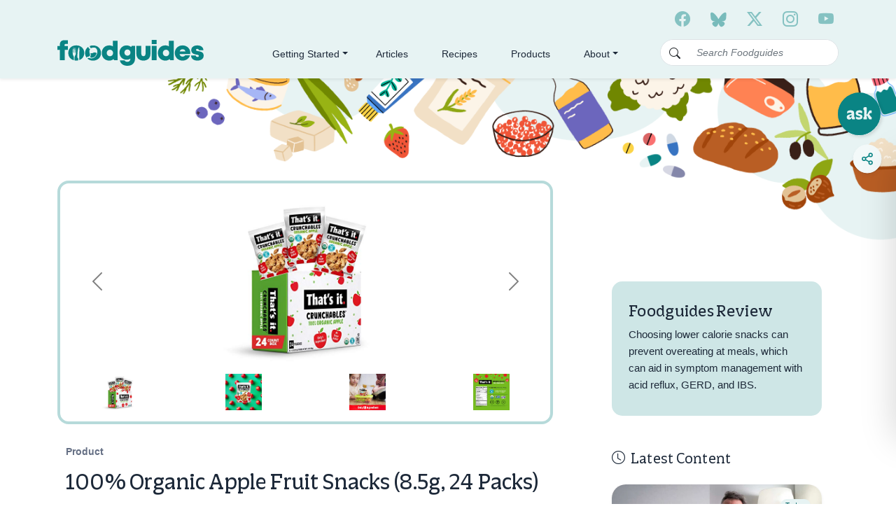

--- FILE ---
content_type: text/html; charset=utf-8
request_url: https://foodguides.com/products/100-organic-apple-fruit-snacks-8-5g-24-packs
body_size: 19830
content:
<!DOCTYPE html>
<html lang="en">
  <head>
    <meta charset="utf-8">
    <meta http-equiv="X-UA-Compatible" content="IE=Edge">
    <meta name="viewport" content="width=device-width, initial-scale=1">
    <meta name=”robots” content=”index, follow”>
    
    <!-- Google Tag Manager -->
    <script>(function(w,d,s,l,i){w[l]=w[l]||[];w[l].push({'gtm.start':
      new Date().getTime(),event:'gtm.js'});var f=d.getElementsByTagName(s)[0],
      j=d.createElement(s),dl=l!='dataLayer'?'&l='+l:'';j.async=true;j.src=
      'https://www.googletagmanager.com/gtm.js?id='+i+dl;f.parentNode.insertBefore(j,f);
      })(window,document,'script','dataLayer','GTM-FVTSHHC');</script>
    <!-- End Google Tag Manager -->
    
    <link rel="preconnect" href="https://fonts.googleapis.com">
    <link href="https://cdn.jsdelivr.net/npm/bootstrap@5.2.1/dist/css/bootstrap.min.css" rel="stylesheet" integrity="sha384-iYQeCzEYFbKjA/T2uDLTpkwGzCiq6soy8tYaI1GyVh/UjpbCx/TYkiZhlZB6+fzT" crossorigin="anonymous">
    <link rel="stylesheet" href="https://cdn.jsdelivr.net/npm/bootstrap-icons@1.11.3/font/bootstrap-icons.css">    
    <link rel="preconnect" href="https://fonts.gstatic.com" crossorigin>
    <link href="https://cdn.jsdelivr.net/npm/bootstrap-avatar@latest/dist/avatar.min.css" rel="stylesheet">
    <link href="https://fonts.googleapis.com/css2?family=Heebo:wght@700&display=swap" rel="stylesheet">
    <link rel="stylesheet" href="https://use.typekit.net/uok1isn.css">
    
    <title>
      100% Organic Apple Fruit Snacks (8.5g, 24 Packs)
    </title>
  
    
      <meta name="description" content="ORGANIC FRUIT IS OUR ONLY INGREDIENT: Finally, a real fruit snack that kids love, made with 100% Certified organic apples and That&#39;s it. 24 PACKS: Every box comes with 24 perfectly portable packs for convenient, healthy snacking. Only 35 fat-free calories per pouch. NO ADDED SUGAR: Don’t let other “fruit snacks” fool y">
    
    
    <link rel="canonical" href="https://foodguides.com/products/100-organic-apple-fruit-snacks-8-5g-24-packs">
    <link rel="shortcut icon" href="https://foodguides-images.s3.us-west-2.amazonaws.com/favicon.ico">
    
    

    
      <meta property="og:description" content="ORGANIC FRUIT IS OUR ONLY INGREDIENT: Finally, a real fruit snack that kids love, made with 100% Certified organic apples and That&#39;s it. 24 PACKS: Every box comes with 24 perfectly portable packs for convenient, healthy snacking. Only 35 fat-free calories per pouch. NO ADDED SUGAR: Don’t let other “fruit snacks” fool y" />
      <meta name="twitter:description" content="ORGANIC FRUIT IS OUR ONLY INGREDIENT: Finally, a real fruit snack that kids love, made with 100% Certified organic apples and That&#39;s it. 24 PACKS: Every box comes with 24 perfectly portable packs for convenient, healthy snacking. Only 35 fat-free calories per pouch. NO ADDED SUGAR: Don’t let other “fruit snacks” fool y">
    

    <meta property="og:title" content="100% Organic Apple Fruit Snacks (8.5g, 24 Packs)" />
    <meta property="og:url" content="https://foodguides.com/products/100-organic-apple-fruit-snacks-8-5g-24-packs" />
    <meta property="og:site_name" content="Foodguides" />

    <meta name="twitter:title" content="100% Organic Apple Fruit Snacks (8.5g, 24 Packs)" />
    <meta name="twitter:creator" content="@foodguideshelp" />

    <script>window.performance && window.performance.mark && window.performance.mark('shopify.content_for_header.start');</script><meta id="shopify-digital-wallet" name="shopify-digital-wallet" content="/46284374180/digital_wallets/dialog">
<meta name="shopify-checkout-api-token" content="b60f37cd5b9d650a203ad92c3d4e3e68">
<meta id="in-context-paypal-metadata" data-shop-id="46284374180" data-venmo-supported="true" data-environment="production" data-locale="en_US" data-paypal-v4="true" data-currency="USD">
<link rel="alternate" type="application/json+oembed" href="https://foodguides.com/products/100-organic-apple-fruit-snacks-8-5g-24-packs.oembed">
<script async="async" src="/checkouts/internal/preloads.js?locale=en-US"></script>
<script id="shopify-features" type="application/json">{"accessToken":"b60f37cd5b9d650a203ad92c3d4e3e68","betas":["rich-media-storefront-analytics"],"domain":"foodguides.com","predictiveSearch":true,"shopId":46284374180,"locale":"en"}</script>
<script>var Shopify = Shopify || {};
Shopify.shop = "mcc-healthy-foods.myshopify.com";
Shopify.locale = "en";
Shopify.currency = {"active":"USD","rate":"1.0"};
Shopify.country = "US";
Shopify.theme = {"name":"Foodguides-Theme-v3\/release-v3-032025","id":175513010340,"schema_name":"Foodguides.com Theme v3","schema_version":"3.0.0","theme_store_id":null,"role":"main"};
Shopify.theme.handle = "null";
Shopify.theme.style = {"id":null,"handle":null};
Shopify.cdnHost = "foodguides.com/cdn";
Shopify.routes = Shopify.routes || {};
Shopify.routes.root = "/";</script>
<script type="module">!function(o){(o.Shopify=o.Shopify||{}).modules=!0}(window);</script>
<script>!function(o){function n(){var o=[];function n(){o.push(Array.prototype.slice.apply(arguments))}return n.q=o,n}var t=o.Shopify=o.Shopify||{};t.loadFeatures=n(),t.autoloadFeatures=n()}(window);</script>
<script id="shop-js-analytics" type="application/json">{"pageType":"product"}</script>
<script defer="defer" async type="module" src="//foodguides.com/cdn/shopifycloud/shop-js/modules/v2/client.init-shop-cart-sync_BN7fPSNr.en.esm.js"></script>
<script defer="defer" async type="module" src="//foodguides.com/cdn/shopifycloud/shop-js/modules/v2/chunk.common_Cbph3Kss.esm.js"></script>
<script defer="defer" async type="module" src="//foodguides.com/cdn/shopifycloud/shop-js/modules/v2/chunk.modal_DKumMAJ1.esm.js"></script>
<script type="module">
  await import("//foodguides.com/cdn/shopifycloud/shop-js/modules/v2/client.init-shop-cart-sync_BN7fPSNr.en.esm.js");
await import("//foodguides.com/cdn/shopifycloud/shop-js/modules/v2/chunk.common_Cbph3Kss.esm.js");
await import("//foodguides.com/cdn/shopifycloud/shop-js/modules/v2/chunk.modal_DKumMAJ1.esm.js");

  window.Shopify.SignInWithShop?.initShopCartSync?.({"fedCMEnabled":true,"windoidEnabled":true});

</script>
<script>(function() {
  var isLoaded = false;
  function asyncLoad() {
    if (isLoaded) return;
    isLoaded = true;
    var urls = ["https:\/\/cdn.shopify.com\/s\/files\/1\/0462\/8437\/4180\/t\/10\/assets\/spreadrwidget.js?v=1670840253\u0026shop=mcc-healthy-foods.myshopify.com","\/\/www.powr.io\/powr.js?powr-token=mcc-healthy-foods.myshopify.com\u0026external-type=shopify\u0026shop=mcc-healthy-foods.myshopify.com","\/\/www.powr.io\/powr.js?powr-token=mcc-healthy-foods.myshopify.com\u0026external-type=shopify\u0026shop=mcc-healthy-foods.myshopify.com","https:\/\/chimpstatic.com\/mcjs-connected\/js\/users\/a6969493177570c0513db833c\/d3598e1df991a02f7d89f262b.js?shop=mcc-healthy-foods.myshopify.com","https:\/\/community.foodguides.com\/recipe-assets\/fg-recipe.js?v=1.9.4\u0026shop=mcc-healthy-foods.myshopify.com"];
    for (var i = 0; i < urls.length; i++) {
      var s = document.createElement('script');
      s.type = 'text/javascript';
      s.async = true;
      s.src = urls[i];
      var x = document.getElementsByTagName('script')[0];
      x.parentNode.insertBefore(s, x);
    }
  };
  if(window.attachEvent) {
    window.attachEvent('onload', asyncLoad);
  } else {
    window.addEventListener('load', asyncLoad, false);
  }
})();</script>
<script id="__st">var __st={"a":46284374180,"offset":-21600,"reqid":"5d59743b-e7a5-44c1-8803-a73e90292317-1769749775","pageurl":"foodguides.com\/products\/100-organic-apple-fruit-snacks-8-5g-24-packs","u":"70eba05dd32b","p":"product","rtyp":"product","rid":7222069690532};</script>
<script>window.ShopifyPaypalV4VisibilityTracking = true;</script>
<script id="captcha-bootstrap">!function(){'use strict';const t='contact',e='account',n='new_comment',o=[[t,t],['blogs',n],['comments',n],[t,'customer']],c=[[e,'customer_login'],[e,'guest_login'],[e,'recover_customer_password'],[e,'create_customer']],r=t=>t.map((([t,e])=>`form[action*='/${t}']:not([data-nocaptcha='true']) input[name='form_type'][value='${e}']`)).join(','),a=t=>()=>t?[...document.querySelectorAll(t)].map((t=>t.form)):[];function s(){const t=[...o],e=r(t);return a(e)}const i='password',u='form_key',d=['recaptcha-v3-token','g-recaptcha-response','h-captcha-response',i],f=()=>{try{return window.sessionStorage}catch{return}},m='__shopify_v',_=t=>t.elements[u];function p(t,e,n=!1){try{const o=window.sessionStorage,c=JSON.parse(o.getItem(e)),{data:r}=function(t){const{data:e,action:n}=t;return t[m]||n?{data:e,action:n}:{data:t,action:n}}(c);for(const[e,n]of Object.entries(r))t.elements[e]&&(t.elements[e].value=n);n&&o.removeItem(e)}catch(o){console.error('form repopulation failed',{error:o})}}const l='form_type',E='cptcha';function T(t){t.dataset[E]=!0}const w=window,h=w.document,L='Shopify',v='ce_forms',y='captcha';let A=!1;((t,e)=>{const n=(g='f06e6c50-85a8-45c8-87d0-21a2b65856fe',I='https://cdn.shopify.com/shopifycloud/storefront-forms-hcaptcha/ce_storefront_forms_captcha_hcaptcha.v1.5.2.iife.js',D={infoText:'Protected by hCaptcha',privacyText:'Privacy',termsText:'Terms'},(t,e,n)=>{const o=w[L][v],c=o.bindForm;if(c)return c(t,g,e,D).then(n);var r;o.q.push([[t,g,e,D],n]),r=I,A||(h.body.append(Object.assign(h.createElement('script'),{id:'captcha-provider',async:!0,src:r})),A=!0)});var g,I,D;w[L]=w[L]||{},w[L][v]=w[L][v]||{},w[L][v].q=[],w[L][y]=w[L][y]||{},w[L][y].protect=function(t,e){n(t,void 0,e),T(t)},Object.freeze(w[L][y]),function(t,e,n,w,h,L){const[v,y,A,g]=function(t,e,n){const i=e?o:[],u=t?c:[],d=[...i,...u],f=r(d),m=r(i),_=r(d.filter((([t,e])=>n.includes(e))));return[a(f),a(m),a(_),s()]}(w,h,L),I=t=>{const e=t.target;return e instanceof HTMLFormElement?e:e&&e.form},D=t=>v().includes(t);t.addEventListener('submit',(t=>{const e=I(t);if(!e)return;const n=D(e)&&!e.dataset.hcaptchaBound&&!e.dataset.recaptchaBound,o=_(e),c=g().includes(e)&&(!o||!o.value);(n||c)&&t.preventDefault(),c&&!n&&(function(t){try{if(!f())return;!function(t){const e=f();if(!e)return;const n=_(t);if(!n)return;const o=n.value;o&&e.removeItem(o)}(t);const e=Array.from(Array(32),(()=>Math.random().toString(36)[2])).join('');!function(t,e){_(t)||t.append(Object.assign(document.createElement('input'),{type:'hidden',name:u})),t.elements[u].value=e}(t,e),function(t,e){const n=f();if(!n)return;const o=[...t.querySelectorAll(`input[type='${i}']`)].map((({name:t})=>t)),c=[...d,...o],r={};for(const[a,s]of new FormData(t).entries())c.includes(a)||(r[a]=s);n.setItem(e,JSON.stringify({[m]:1,action:t.action,data:r}))}(t,e)}catch(e){console.error('failed to persist form',e)}}(e),e.submit())}));const S=(t,e)=>{t&&!t.dataset[E]&&(n(t,e.some((e=>e===t))),T(t))};for(const o of['focusin','change'])t.addEventListener(o,(t=>{const e=I(t);D(e)&&S(e,y())}));const B=e.get('form_key'),M=e.get(l),P=B&&M;t.addEventListener('DOMContentLoaded',(()=>{const t=y();if(P)for(const e of t)e.elements[l].value===M&&p(e,B);[...new Set([...A(),...v().filter((t=>'true'===t.dataset.shopifyCaptcha))])].forEach((e=>S(e,t)))}))}(h,new URLSearchParams(w.location.search),n,t,e,['guest_login'])})(!0,!0)}();</script>
<script integrity="sha256-4kQ18oKyAcykRKYeNunJcIwy7WH5gtpwJnB7kiuLZ1E=" data-source-attribution="shopify.loadfeatures" defer="defer" src="//foodguides.com/cdn/shopifycloud/storefront/assets/storefront/load_feature-a0a9edcb.js" crossorigin="anonymous"></script>
<script data-source-attribution="shopify.dynamic_checkout.dynamic.init">var Shopify=Shopify||{};Shopify.PaymentButton=Shopify.PaymentButton||{isStorefrontPortableWallets:!0,init:function(){window.Shopify.PaymentButton.init=function(){};var t=document.createElement("script");t.src="https://foodguides.com/cdn/shopifycloud/portable-wallets/latest/portable-wallets.en.js",t.type="module",document.head.appendChild(t)}};
</script>
<script data-source-attribution="shopify.dynamic_checkout.buyer_consent">
  function portableWalletsHideBuyerConsent(e){var t=document.getElementById("shopify-buyer-consent"),n=document.getElementById("shopify-subscription-policy-button");t&&n&&(t.classList.add("hidden"),t.setAttribute("aria-hidden","true"),n.removeEventListener("click",e))}function portableWalletsShowBuyerConsent(e){var t=document.getElementById("shopify-buyer-consent"),n=document.getElementById("shopify-subscription-policy-button");t&&n&&(t.classList.remove("hidden"),t.removeAttribute("aria-hidden"),n.addEventListener("click",e))}window.Shopify?.PaymentButton&&(window.Shopify.PaymentButton.hideBuyerConsent=portableWalletsHideBuyerConsent,window.Shopify.PaymentButton.showBuyerConsent=portableWalletsShowBuyerConsent);
</script>
<script data-source-attribution="shopify.dynamic_checkout.cart.bootstrap">document.addEventListener("DOMContentLoaded",(function(){function t(){return document.querySelector("shopify-accelerated-checkout-cart, shopify-accelerated-checkout")}if(t())Shopify.PaymentButton.init();else{new MutationObserver((function(e,n){t()&&(Shopify.PaymentButton.init(),n.disconnect())})).observe(document.body,{childList:!0,subtree:!0})}}));
</script>
<link id="shopify-accelerated-checkout-styles" rel="stylesheet" media="screen" href="https://foodguides.com/cdn/shopifycloud/portable-wallets/latest/accelerated-checkout-backwards-compat.css" crossorigin="anonymous">
<style id="shopify-accelerated-checkout-cart">
        #shopify-buyer-consent {
  margin-top: 1em;
  display: inline-block;
  width: 100%;
}

#shopify-buyer-consent.hidden {
  display: none;
}

#shopify-subscription-policy-button {
  background: none;
  border: none;
  padding: 0;
  text-decoration: underline;
  font-size: inherit;
  cursor: pointer;
}

#shopify-subscription-policy-button::before {
  box-shadow: none;
}

      </style>

<script>window.performance && window.performance.mark && window.performance.mark('shopify.content_for_header.end');</script>
<link href="//foodguides.com/cdn/shop/t/16/assets/vendor.css?v=111603181540343972631741323479" rel="stylesheet" type="text/css" media="all" /><link href="//foodguides.com/cdn/shop/t/16/assets/theme.css?v=125785571632710663401741323479" rel="stylesheet" type="text/css" media="all" /><link href="//foodguides.com/cdn/shop/t/16/assets/components.css?v=131681270486766230861741323479" rel="stylesheet" type="text/css" media="all" /><link href="//foodguides.com/cdn/shop/t/16/assets/page-home.css?v=36125386044088537491741323479" rel="stylesheet" type="text/css" media="all" /><link href="//foodguides.com/cdn/shop/t/16/assets/page-content.css?v=43238891167080460621741323479" rel="stylesheet" type="text/css" media="all" /><link href="//foodguides.com/cdn/shop/t/16/assets/recipes.scss.css?v=89519772930023651621741323479" rel="stylesheet" type="text/css" media="all" />
    


<style>
  
  
  
  
  
  
  
  
  @import url('https://fonts.googleapis.com/css2?family=ABeeZee:&family=ABeeZee:&family=ABeeZee:&family=ABeeZee:&display=swap');
  
    

  
  .recipe-block .recipe-card h2 {font-family: 'ABeeZee';
    font-weight:  ;font-size: px ;color:  ;}
  
  
  .recipe-block .recipe-card h3 {font-family: 'ABeeZee' ;
    font-weight:  ;font-size: px ;color:  ;}
  
  
  .recipe-block .recipe-card p, .recipe-block .recipe-card li  {font-family: 'ABeeZee';
    font-weight:  ;font-size: px ;color:  ;}
  
  
  .recipe-block .recipe-card a  {font-family: 'ABeeZee';
    font-weight: ;font-size: px;color: ;}
  
  
  .recipe-block .recipe-card a:hover {
    color: ;
  }
  
  
  @media screen and (max-width: 768px) {
  .recipe-card .ingred-instruction-tabs h3 {
    font-size: 1em;
    text-align: center;
  }

  .recipe-card ol, .recipe-card ul {
    margin: 10px 0px !important;
    padding: 0px 0px 0px 30px !important;
  }
}
  
</style>

    <script src="https://ajax.googleapis.com/ajax/libs/jquery/3.5.1/jquery.min.js"></script>

<meta property="og:image" content="https://cdn.shopify.com/s/files/1/0462/8437/4180/products/51EXLJrLjZL.jpg?v=1644852820" />
<meta property="og:image:secure_url" content="https://cdn.shopify.com/s/files/1/0462/8437/4180/products/51EXLJrLjZL.jpg?v=1644852820" />
<meta property="og:image:width" content="500" />
<meta property="og:image:height" content="500" />
<link href="https://monorail-edge.shopifysvc.com" rel="dns-prefetch">
<script>(function(){if ("sendBeacon" in navigator && "performance" in window) {try {var session_token_from_headers = performance.getEntriesByType('navigation')[0].serverTiming.find(x => x.name == '_s').description;} catch {var session_token_from_headers = undefined;}var session_cookie_matches = document.cookie.match(/_shopify_s=([^;]*)/);var session_token_from_cookie = session_cookie_matches && session_cookie_matches.length === 2 ? session_cookie_matches[1] : "";var session_token = session_token_from_headers || session_token_from_cookie || "";function handle_abandonment_event(e) {var entries = performance.getEntries().filter(function(entry) {return /monorail-edge.shopifysvc.com/.test(entry.name);});if (!window.abandonment_tracked && entries.length === 0) {window.abandonment_tracked = true;var currentMs = Date.now();var navigation_start = performance.timing.navigationStart;var payload = {shop_id: 46284374180,url: window.location.href,navigation_start,duration: currentMs - navigation_start,session_token,page_type: "product"};window.navigator.sendBeacon("https://monorail-edge.shopifysvc.com/v1/produce", JSON.stringify({schema_id: "online_store_buyer_site_abandonment/1.1",payload: payload,metadata: {event_created_at_ms: currentMs,event_sent_at_ms: currentMs}}));}}window.addEventListener('pagehide', handle_abandonment_event);}}());</script>
<script id="web-pixels-manager-setup">(function e(e,d,r,n,o){if(void 0===o&&(o={}),!Boolean(null===(a=null===(i=window.Shopify)||void 0===i?void 0:i.analytics)||void 0===a?void 0:a.replayQueue)){var i,a;window.Shopify=window.Shopify||{};var t=window.Shopify;t.analytics=t.analytics||{};var s=t.analytics;s.replayQueue=[],s.publish=function(e,d,r){return s.replayQueue.push([e,d,r]),!0};try{self.performance.mark("wpm:start")}catch(e){}var l=function(){var e={modern:/Edge?\/(1{2}[4-9]|1[2-9]\d|[2-9]\d{2}|\d{4,})\.\d+(\.\d+|)|Firefox\/(1{2}[4-9]|1[2-9]\d|[2-9]\d{2}|\d{4,})\.\d+(\.\d+|)|Chrom(ium|e)\/(9{2}|\d{3,})\.\d+(\.\d+|)|(Maci|X1{2}).+ Version\/(15\.\d+|(1[6-9]|[2-9]\d|\d{3,})\.\d+)([,.]\d+|)( \(\w+\)|)( Mobile\/\w+|) Safari\/|Chrome.+OPR\/(9{2}|\d{3,})\.\d+\.\d+|(CPU[ +]OS|iPhone[ +]OS|CPU[ +]iPhone|CPU IPhone OS|CPU iPad OS)[ +]+(15[._]\d+|(1[6-9]|[2-9]\d|\d{3,})[._]\d+)([._]\d+|)|Android:?[ /-](13[3-9]|1[4-9]\d|[2-9]\d{2}|\d{4,})(\.\d+|)(\.\d+|)|Android.+Firefox\/(13[5-9]|1[4-9]\d|[2-9]\d{2}|\d{4,})\.\d+(\.\d+|)|Android.+Chrom(ium|e)\/(13[3-9]|1[4-9]\d|[2-9]\d{2}|\d{4,})\.\d+(\.\d+|)|SamsungBrowser\/([2-9]\d|\d{3,})\.\d+/,legacy:/Edge?\/(1[6-9]|[2-9]\d|\d{3,})\.\d+(\.\d+|)|Firefox\/(5[4-9]|[6-9]\d|\d{3,})\.\d+(\.\d+|)|Chrom(ium|e)\/(5[1-9]|[6-9]\d|\d{3,})\.\d+(\.\d+|)([\d.]+$|.*Safari\/(?![\d.]+ Edge\/[\d.]+$))|(Maci|X1{2}).+ Version\/(10\.\d+|(1[1-9]|[2-9]\d|\d{3,})\.\d+)([,.]\d+|)( \(\w+\)|)( Mobile\/\w+|) Safari\/|Chrome.+OPR\/(3[89]|[4-9]\d|\d{3,})\.\d+\.\d+|(CPU[ +]OS|iPhone[ +]OS|CPU[ +]iPhone|CPU IPhone OS|CPU iPad OS)[ +]+(10[._]\d+|(1[1-9]|[2-9]\d|\d{3,})[._]\d+)([._]\d+|)|Android:?[ /-](13[3-9]|1[4-9]\d|[2-9]\d{2}|\d{4,})(\.\d+|)(\.\d+|)|Mobile Safari.+OPR\/([89]\d|\d{3,})\.\d+\.\d+|Android.+Firefox\/(13[5-9]|1[4-9]\d|[2-9]\d{2}|\d{4,})\.\d+(\.\d+|)|Android.+Chrom(ium|e)\/(13[3-9]|1[4-9]\d|[2-9]\d{2}|\d{4,})\.\d+(\.\d+|)|Android.+(UC? ?Browser|UCWEB|U3)[ /]?(15\.([5-9]|\d{2,})|(1[6-9]|[2-9]\d|\d{3,})\.\d+)\.\d+|SamsungBrowser\/(5\.\d+|([6-9]|\d{2,})\.\d+)|Android.+MQ{2}Browser\/(14(\.(9|\d{2,})|)|(1[5-9]|[2-9]\d|\d{3,})(\.\d+|))(\.\d+|)|K[Aa][Ii]OS\/(3\.\d+|([4-9]|\d{2,})\.\d+)(\.\d+|)/},d=e.modern,r=e.legacy,n=navigator.userAgent;return n.match(d)?"modern":n.match(r)?"legacy":"unknown"}(),u="modern"===l?"modern":"legacy",c=(null!=n?n:{modern:"",legacy:""})[u],f=function(e){return[e.baseUrl,"/wpm","/b",e.hashVersion,"modern"===e.buildTarget?"m":"l",".js"].join("")}({baseUrl:d,hashVersion:r,buildTarget:u}),m=function(e){var d=e.version,r=e.bundleTarget,n=e.surface,o=e.pageUrl,i=e.monorailEndpoint;return{emit:function(e){var a=e.status,t=e.errorMsg,s=(new Date).getTime(),l=JSON.stringify({metadata:{event_sent_at_ms:s},events:[{schema_id:"web_pixels_manager_load/3.1",payload:{version:d,bundle_target:r,page_url:o,status:a,surface:n,error_msg:t},metadata:{event_created_at_ms:s}}]});if(!i)return console&&console.warn&&console.warn("[Web Pixels Manager] No Monorail endpoint provided, skipping logging."),!1;try{return self.navigator.sendBeacon.bind(self.navigator)(i,l)}catch(e){}var u=new XMLHttpRequest;try{return u.open("POST",i,!0),u.setRequestHeader("Content-Type","text/plain"),u.send(l),!0}catch(e){return console&&console.warn&&console.warn("[Web Pixels Manager] Got an unhandled error while logging to Monorail."),!1}}}}({version:r,bundleTarget:l,surface:e.surface,pageUrl:self.location.href,monorailEndpoint:e.monorailEndpoint});try{o.browserTarget=l,function(e){var d=e.src,r=e.async,n=void 0===r||r,o=e.onload,i=e.onerror,a=e.sri,t=e.scriptDataAttributes,s=void 0===t?{}:t,l=document.createElement("script"),u=document.querySelector("head"),c=document.querySelector("body");if(l.async=n,l.src=d,a&&(l.integrity=a,l.crossOrigin="anonymous"),s)for(var f in s)if(Object.prototype.hasOwnProperty.call(s,f))try{l.dataset[f]=s[f]}catch(e){}if(o&&l.addEventListener("load",o),i&&l.addEventListener("error",i),u)u.appendChild(l);else{if(!c)throw new Error("Did not find a head or body element to append the script");c.appendChild(l)}}({src:f,async:!0,onload:function(){if(!function(){var e,d;return Boolean(null===(d=null===(e=window.Shopify)||void 0===e?void 0:e.analytics)||void 0===d?void 0:d.initialized)}()){var d=window.webPixelsManager.init(e)||void 0;if(d){var r=window.Shopify.analytics;r.replayQueue.forEach((function(e){var r=e[0],n=e[1],o=e[2];d.publishCustomEvent(r,n,o)})),r.replayQueue=[],r.publish=d.publishCustomEvent,r.visitor=d.visitor,r.initialized=!0}}},onerror:function(){return m.emit({status:"failed",errorMsg:"".concat(f," has failed to load")})},sri:function(e){var d=/^sha384-[A-Za-z0-9+/=]+$/;return"string"==typeof e&&d.test(e)}(c)?c:"",scriptDataAttributes:o}),m.emit({status:"loading"})}catch(e){m.emit({status:"failed",errorMsg:(null==e?void 0:e.message)||"Unknown error"})}}})({shopId: 46284374180,storefrontBaseUrl: "https://foodguides.com",extensionsBaseUrl: "https://extensions.shopifycdn.com/cdn/shopifycloud/web-pixels-manager",monorailEndpoint: "https://monorail-edge.shopifysvc.com/unstable/produce_batch",surface: "storefront-renderer",enabledBetaFlags: ["2dca8a86"],webPixelsConfigList: [{"id":"shopify-app-pixel","configuration":"{}","eventPayloadVersion":"v1","runtimeContext":"STRICT","scriptVersion":"0450","apiClientId":"shopify-pixel","type":"APP","privacyPurposes":["ANALYTICS","MARKETING"]},{"id":"shopify-custom-pixel","eventPayloadVersion":"v1","runtimeContext":"LAX","scriptVersion":"0450","apiClientId":"shopify-pixel","type":"CUSTOM","privacyPurposes":["ANALYTICS","MARKETING"]}],isMerchantRequest: false,initData: {"shop":{"name":"Food Guides","paymentSettings":{"currencyCode":"USD"},"myshopifyDomain":"mcc-healthy-foods.myshopify.com","countryCode":"US","storefrontUrl":"https:\/\/foodguides.com"},"customer":null,"cart":null,"checkout":null,"productVariants":[{"price":{"amount":14.99,"currencyCode":"USD"},"product":{"title":"100% Organic Apple Fruit Snacks (8.5g, 24 Packs)","vendor":"That's it.","id":"7222069690532","untranslatedTitle":"100% Organic Apple Fruit Snacks (8.5g, 24 Packs)","url":"\/products\/100-organic-apple-fruit-snacks-8-5g-24-packs","type":""},"id":"41811699499172","image":{"src":"\/\/foodguides.com\/cdn\/shop\/products\/51EXLJrLjZL.jpg?v=1644852820"},"sku":"B085T84RJN","title":"Default Title","untranslatedTitle":"Default Title"}],"purchasingCompany":null},},"https://foodguides.com/cdn","1d2a099fw23dfb22ep557258f5m7a2edbae",{"modern":"","legacy":""},{"shopId":"46284374180","storefrontBaseUrl":"https:\/\/foodguides.com","extensionBaseUrl":"https:\/\/extensions.shopifycdn.com\/cdn\/shopifycloud\/web-pixels-manager","surface":"storefront-renderer","enabledBetaFlags":"[\"2dca8a86\"]","isMerchantRequest":"false","hashVersion":"1d2a099fw23dfb22ep557258f5m7a2edbae","publish":"custom","events":"[[\"page_viewed\",{}],[\"product_viewed\",{\"productVariant\":{\"price\":{\"amount\":14.99,\"currencyCode\":\"USD\"},\"product\":{\"title\":\"100% Organic Apple Fruit Snacks (8.5g, 24 Packs)\",\"vendor\":\"That's it.\",\"id\":\"7222069690532\",\"untranslatedTitle\":\"100% Organic Apple Fruit Snacks (8.5g, 24 Packs)\",\"url\":\"\/products\/100-organic-apple-fruit-snacks-8-5g-24-packs\",\"type\":\"\"},\"id\":\"41811699499172\",\"image\":{\"src\":\"\/\/foodguides.com\/cdn\/shop\/products\/51EXLJrLjZL.jpg?v=1644852820\"},\"sku\":\"B085T84RJN\",\"title\":\"Default Title\",\"untranslatedTitle\":\"Default Title\"}}]]"});</script><script>
  window.ShopifyAnalytics = window.ShopifyAnalytics || {};
  window.ShopifyAnalytics.meta = window.ShopifyAnalytics.meta || {};
  window.ShopifyAnalytics.meta.currency = 'USD';
  var meta = {"product":{"id":7222069690532,"gid":"gid:\/\/shopify\/Product\/7222069690532","vendor":"That's it.","type":"","handle":"100-organic-apple-fruit-snacks-8-5g-24-packs","variants":[{"id":41811699499172,"price":1499,"name":"100% Organic Apple Fruit Snacks (8.5g, 24 Packs)","public_title":null,"sku":"B085T84RJN"}],"remote":false},"page":{"pageType":"product","resourceType":"product","resourceId":7222069690532,"requestId":"5d59743b-e7a5-44c1-8803-a73e90292317-1769749775"}};
  for (var attr in meta) {
    window.ShopifyAnalytics.meta[attr] = meta[attr];
  }
</script>
<script class="analytics">
  (function () {
    var customDocumentWrite = function(content) {
      var jquery = null;

      if (window.jQuery) {
        jquery = window.jQuery;
      } else if (window.Checkout && window.Checkout.$) {
        jquery = window.Checkout.$;
      }

      if (jquery) {
        jquery('body').append(content);
      }
    };

    var hasLoggedConversion = function(token) {
      if (token) {
        return document.cookie.indexOf('loggedConversion=' + token) !== -1;
      }
      return false;
    }

    var setCookieIfConversion = function(token) {
      if (token) {
        var twoMonthsFromNow = new Date(Date.now());
        twoMonthsFromNow.setMonth(twoMonthsFromNow.getMonth() + 2);

        document.cookie = 'loggedConversion=' + token + '; expires=' + twoMonthsFromNow;
      }
    }

    var trekkie = window.ShopifyAnalytics.lib = window.trekkie = window.trekkie || [];
    if (trekkie.integrations) {
      return;
    }
    trekkie.methods = [
      'identify',
      'page',
      'ready',
      'track',
      'trackForm',
      'trackLink'
    ];
    trekkie.factory = function(method) {
      return function() {
        var args = Array.prototype.slice.call(arguments);
        args.unshift(method);
        trekkie.push(args);
        return trekkie;
      };
    };
    for (var i = 0; i < trekkie.methods.length; i++) {
      var key = trekkie.methods[i];
      trekkie[key] = trekkie.factory(key);
    }
    trekkie.load = function(config) {
      trekkie.config = config || {};
      trekkie.config.initialDocumentCookie = document.cookie;
      var first = document.getElementsByTagName('script')[0];
      var script = document.createElement('script');
      script.type = 'text/javascript';
      script.onerror = function(e) {
        var scriptFallback = document.createElement('script');
        scriptFallback.type = 'text/javascript';
        scriptFallback.onerror = function(error) {
                var Monorail = {
      produce: function produce(monorailDomain, schemaId, payload) {
        var currentMs = new Date().getTime();
        var event = {
          schema_id: schemaId,
          payload: payload,
          metadata: {
            event_created_at_ms: currentMs,
            event_sent_at_ms: currentMs
          }
        };
        return Monorail.sendRequest("https://" + monorailDomain + "/v1/produce", JSON.stringify(event));
      },
      sendRequest: function sendRequest(endpointUrl, payload) {
        // Try the sendBeacon API
        if (window && window.navigator && typeof window.navigator.sendBeacon === 'function' && typeof window.Blob === 'function' && !Monorail.isIos12()) {
          var blobData = new window.Blob([payload], {
            type: 'text/plain'
          });

          if (window.navigator.sendBeacon(endpointUrl, blobData)) {
            return true;
          } // sendBeacon was not successful

        } // XHR beacon

        var xhr = new XMLHttpRequest();

        try {
          xhr.open('POST', endpointUrl);
          xhr.setRequestHeader('Content-Type', 'text/plain');
          xhr.send(payload);
        } catch (e) {
          console.log(e);
        }

        return false;
      },
      isIos12: function isIos12() {
        return window.navigator.userAgent.lastIndexOf('iPhone; CPU iPhone OS 12_') !== -1 || window.navigator.userAgent.lastIndexOf('iPad; CPU OS 12_') !== -1;
      }
    };
    Monorail.produce('monorail-edge.shopifysvc.com',
      'trekkie_storefront_load_errors/1.1',
      {shop_id: 46284374180,
      theme_id: 175513010340,
      app_name: "storefront",
      context_url: window.location.href,
      source_url: "//foodguides.com/cdn/s/trekkie.storefront.c59ea00e0474b293ae6629561379568a2d7c4bba.min.js"});

        };
        scriptFallback.async = true;
        scriptFallback.src = '//foodguides.com/cdn/s/trekkie.storefront.c59ea00e0474b293ae6629561379568a2d7c4bba.min.js';
        first.parentNode.insertBefore(scriptFallback, first);
      };
      script.async = true;
      script.src = '//foodguides.com/cdn/s/trekkie.storefront.c59ea00e0474b293ae6629561379568a2d7c4bba.min.js';
      first.parentNode.insertBefore(script, first);
    };
    trekkie.load(
      {"Trekkie":{"appName":"storefront","development":false,"defaultAttributes":{"shopId":46284374180,"isMerchantRequest":null,"themeId":175513010340,"themeCityHash":"12796600856775322695","contentLanguage":"en","currency":"USD","eventMetadataId":"dae09f8a-1032-4b29-a368-c6ce3224e9f0"},"isServerSideCookieWritingEnabled":true,"monorailRegion":"shop_domain","enabledBetaFlags":["65f19447","b5387b81"]},"Session Attribution":{},"S2S":{"facebookCapiEnabled":false,"source":"trekkie-storefront-renderer","apiClientId":580111}}
    );

    var loaded = false;
    trekkie.ready(function() {
      if (loaded) return;
      loaded = true;

      window.ShopifyAnalytics.lib = window.trekkie;

      var originalDocumentWrite = document.write;
      document.write = customDocumentWrite;
      try { window.ShopifyAnalytics.merchantGoogleAnalytics.call(this); } catch(error) {};
      document.write = originalDocumentWrite;

      window.ShopifyAnalytics.lib.page(null,{"pageType":"product","resourceType":"product","resourceId":7222069690532,"requestId":"5d59743b-e7a5-44c1-8803-a73e90292317-1769749775","shopifyEmitted":true});

      var match = window.location.pathname.match(/checkouts\/(.+)\/(thank_you|post_purchase)/)
      var token = match? match[1]: undefined;
      if (!hasLoggedConversion(token)) {
        setCookieIfConversion(token);
        window.ShopifyAnalytics.lib.track("Viewed Product",{"currency":"USD","variantId":41811699499172,"productId":7222069690532,"productGid":"gid:\/\/shopify\/Product\/7222069690532","name":"100% Organic Apple Fruit Snacks (8.5g, 24 Packs)","price":"14.99","sku":"B085T84RJN","brand":"That's it.","variant":null,"category":"","nonInteraction":true,"remote":false},undefined,undefined,{"shopifyEmitted":true});
      window.ShopifyAnalytics.lib.track("monorail:\/\/trekkie_storefront_viewed_product\/1.1",{"currency":"USD","variantId":41811699499172,"productId":7222069690532,"productGid":"gid:\/\/shopify\/Product\/7222069690532","name":"100% Organic Apple Fruit Snacks (8.5g, 24 Packs)","price":"14.99","sku":"B085T84RJN","brand":"That's it.","variant":null,"category":"","nonInteraction":true,"remote":false,"referer":"https:\/\/foodguides.com\/products\/100-organic-apple-fruit-snacks-8-5g-24-packs"});
      }
    });


        var eventsListenerScript = document.createElement('script');
        eventsListenerScript.async = true;
        eventsListenerScript.src = "//foodguides.com/cdn/shopifycloud/storefront/assets/shop_events_listener-3da45d37.js";
        document.getElementsByTagName('head')[0].appendChild(eventsListenerScript);

})();</script>
<script
  defer
  src="https://foodguides.com/cdn/shopifycloud/perf-kit/shopify-perf-kit-3.1.0.min.js"
  data-application="storefront-renderer"
  data-shop-id="46284374180"
  data-render-region="gcp-us-central1"
  data-page-type="product"
  data-theme-instance-id="175513010340"
  data-theme-name="Foodguides.com Theme v3"
  data-theme-version="3.0.0"
  data-monorail-region="shop_domain"
  data-resource-timing-sampling-rate="10"
  data-shs="true"
  data-shs-beacon="true"
  data-shs-export-with-fetch="true"
  data-shs-logs-sample-rate="1"
  data-shs-beacon-endpoint="https://foodguides.com/api/collect"
></script>
</head>            

  <body>

    <!-- Google Tag Manager (noscript) -->
      <noscript><iframe src="https://www.googletagmanager.com/ns.html?id=GTM-FVTSHHC"
        height="0" width="0" style="display:none;visibility:hidden"></iframe></noscript>
    <!-- End Google Tag Manager (noscript) -->
  
    <main>
      <div id="shopify-section-header" class="shopify-section">
<div class="container-fluid fixed-top shadow-sm" id="fg-mag-top-mb" style="background-color:#fff">
  <nav class="navbar navbar-light py-3" aria-label="Navbar">
    <div class="container-fluid ps-1 pe-2">
      <a class="navbar-brand" href="/"
        ><img
          src="https://foodguides-v3.s3.us-west-2.amazonaws.com/fg-logo-color.svg"
          width="auto"
          height="32px"
          class="mt-1"
      ></a>
      <button
        class="navbar-toggler border-0 p-0"
        type="button"
        data-bs-toggle="collapse"
        data-bs-target="#navbarsExample01"
        aria-controls="navbarsExample01"
        aria-expanded="false"
        aria-label="Toggle navigation"
      >
        <span class="navbar-toggler-icon"></span>
      </button>

      
      <div class="collapse navbar-collapse" id="navbarsExample01">
        
        <div class="mt-3">
          <form action="/search" method="get" role="search">
            <div class="align-items-center d-flex">
              <div class="input-group d-flex align-items-center rounded-5 border border-dark-subtle">
                <div class="input-group-prepend ps-3 pe-2 my-1">
                  <span class="input-group-text rounded-5 border-0 bg-white p-0">
                    <i class="bi bi-search"></i>
                  </span>
                </div>
                <input
                  class="form-control rounded-5 border-0 py-2 fst-italic"
                  type="search"
                  name="q"
                  value=""
                  placeholder="Search"
                  aria-label="Search"
                  
                >
              </div>
              
            </div>
          </form>
        </div>
        
        
          <div class="mt-3">
            <form action="/search" method="get" role="search">
              <div class="align-items-center d-flex rounded-5 border border-dark-subtle">
                <div class="input-group d-flex align-items-center">
                  <img
                    src="https://foodguides-v3.s3.us-west-2.amazonaws.com/Icons/ic-ask-ai-sm.svg"
                    class="icon-sm-up ps-3 my-1"
                    height="24px"
                    width="auto"
                  >
                  <input
                    class="form-control rounded-5 border-0 py-2 fst-italic"
                    type="search"
                    name="q"
                    value=""
                    placeholder="Ask Foodguides..."
                    aria-label="Search"
                    
                  >
                </div>
                
              </div>
            </form>
          </div>
        
        <div id="mb-menu-link" class="mt-3">
          <h6 class="label-menu mb-1">Getting Started</h6>
          <ul class="navbar-nav me-auto mb-1 text-left">
            <li class="nav-item">
                <a
                  class="nav-link inter-menu ps-0 py-2 "
                  aria-current="page"
                  href="/community/experts/hub/gut-health-central"
                >
                  <i class="bi bi-arrow-right-circle icon-sm" style="padding-right:16px"></i> Gut Health Central</a>
              </li><li class="nav-item">
                <a
                  class="nav-link inter-menu ps-0 py-2 "
                  aria-current="page"
                  href="/community/experts/hub/gerd-acid-reflux-central"
                >
                  <i class="bi bi-arrow-right-circle icon-sm" style="padding-right:16px"></i> GERD & Acid Reflux Central</a>
              </li><li class="nav-item">
                <a
                  class="nav-link inter-menu ps-0 py-2 "
                  aria-current="page"
                  href="/community/experts/hub/ibs-central"
                >
                  <i class="bi bi-arrow-right-circle icon-sm" style="padding-right:16px"></i> IBS Central</a>
              </li><li class="nav-item">
                <a
                  class="nav-link inter-menu ps-0 py-2 "
                  aria-current="page"
                  href="/community/experts/hub/the-low-fodmap-diet"
                >
                  <i class="bi bi-arrow-right-circle icon-sm" style="padding-right:16px"></i> The Low FODMAP Diet</a>
              </li>
          </ul>
          <h6 class="label-menu mb-1">Resources</h6>
          <ul class="navbar-nav me-auto mb-1 text-left">
            <li class="nav-item">
                <a
                  class="nav-link inter-menu ps-0 py-2 "
                  aria-current="page"
                  href="/blogs/from-the-experts"
                >
                  <img
                    src="https://foodguides-v3.s3.us-west-2.amazonaws.com/Icons/ic-articles-sm.svg"
                    class="icon-sm-up pe-3"
                    height="auto"
                    width="42px"
                  >

                  Articles</a>
              </li><li class="nav-item">
                <a
                  class="nav-link inter-menu ps-0 py-2 "
                  aria-current="page"
                  href="/blogs/recipes"
                >
                  <img
                    src="https://foodguides-v3.s3.us-west-2.amazonaws.com/Icons/ic-recipes-sm.svg"
                    class="icon-sm-up pe-3"
                    height="auto"
                    width="42px"
                  >

                  Recipes</a>
              </li><li class="nav-item">
                <a
                  class="nav-link inter-menu ps-0 py-2 "
                  aria-current="page"
                  href="/collections/all"
                >
                  <img
                    src="https://foodguides-v3.s3.us-west-2.amazonaws.com/Icons/ic-products-sm.svg"
                    class="icon-sm-up pe-3"
                    height="auto"
                    width="42px"
                  >

                  Products</a>
              </li>
          </ul>
          <h6 class="label-menu mb-1">About</h6>
          <ul class="navbar-nav me-auto mb-1 text-left">
            <li class="nav-item">
                <a
                  class="nav-link inter-menu ps-0 py-2 "
                  aria-current="page"
                  href="/pages/our-mission"
                >
                  <img
                    src="https://foodguides-v3.s3.us-west-2.amazonaws.com/Icons/ic-ourmissionteam-sm.svg"
                    class="icon-sm-up pe-3"
                    height="22px"
                    width="auto"
                  >
                  Our Mission & Team</a>
              </li>
            <li class="nav-item">
              <a
                class="nav-link inter-menu ps-0 py-2"
                aria-current="page"
                href="#connect-footer"
              >
                <img
                  src="https://foodguides-v3.s3.us-west-2.amazonaws.com/Icons/ic-connect-sm.svg"
                  class="icon-sm-up pe-3"
                  height="22px"
                  width="auto"
                >
                Connect
              </a>
            </li>
          </ul>
          <div class="container text-center mt-3 mb-5 p-0 social-sm">
            <div class="row">
              <div class="col">
                <a href="https://www.facebook.com/foodguideshelp" target="_blank">
                  <i class="bi bi-facebook" style="color:#9DCECE"></i>
                </a>
              </div>
              <div class="col">
                <a href="https://bsky.app/profile/foodguideshelp.bsky.social" target="_blank">
                  <img 
                    src="https://foodguides-v3.s3.us-west-2.amazonaws.com/Icons/ic-bluesky.svg"
                    alt="Bluesky"
                    style="height: 32px; width: auto; opacity: 0.4;"
                  >
                </a>
              </div>
              <div class="col">
                <a href="https://twitter.com/foodguideshelp" target="_blank">
                  <i class="bi bi-twitter-x" style="color:#9DCECE"></i>
                </a>
              </div>
              <div class="col">
                <a href="https://www.instagram.com/foodguideshelp/" target="_blank">
                  <i class="bi bi-instagram" style="color:#9DCECE"></i>
                </a>
              </div>
              <div class="col">
                <a href="https://www.youtube.com/channel/UCbG-IhRqPIs_UP7uF0JJigg/videos" target="_blank">
                  <i class="bi bi-youtube" style="color:#9DCECE"></i>
                </a>
              </div>
            </div>
          </div>
        </div>
      </div>
    </div>
  </nav>
</div>


<div class="container-fluid fixed-top shadow-sm" id="fg-mag-top-dt" style="background-color:var(--primary-10)">
  <header class="container lh-1 pt-3 pb-1">
    
    <div id="dt-head-social" class="row flex-nowrap align-items-center">
      <div class="col-3 text-left"></div>
      <div class="col-6 pt-1"></div>
      <div class="col-3 d-flex align-items-center">
        <div class="container text-center header-ic">
          <div class="row">
            <div class="col ps-1 ps-xl-4 ps-xxl-5 ms-xxl-3">
              <a href="https://www.facebook.com/foodguideshelp" aria-label="facebook" target="_blank">
                <i class="bi bi-facebook"></i>
              </a>
            </div>
            <div class="col">
              <a href="https://bsky.app/profile/foodguideshelp.bsky.social" aria-label="bluesky" target="_blank">
                <img 
                  src="https://foodguides-v3.s3.us-west-2.amazonaws.com/Icons/ic-bluesky.svg"
                  alt="Bluesky"
                  style="height: 26px; width: auto; opacity: 0.5;"
                >
              </a>
            </div>
            <div class="col">
              <a href="https://twitter.com/foodguideshelp" aria-label="twitter x" target="_blank">
                <i class="bi bi-twitter-x"></i>
              </a>
            </div>
            <div class="col">
              <a href="https://www.instagram.com/foodguideshelp/" aria-label="instagram" target="_blank">
                <i class="bi bi-instagram"></i>
              </a>
            </div>
            <div class="col pe-xl-1 pe-xxl-0">
              <a
                href="https://www.youtube.com/channel/UCbG-IhRqPIs_UP7uF0JJigg/videos"
                aria-label="youtube"
                target="_blank"
              >
                <i class="bi bi-youtube"></i>
              </a>
            </div>
          </div>
        </div>
      </div>
    </div>
    
    <div class="row flex-nowrap align-items-center">
      <div class="col-3 text-left">
        <a class="" href="/">
          <img
            src="https://foodguides-v3.s3.us-west-2.amazonaws.com/fg-logo-color.svg"
            alt="Foodguides logo"
            class="logo-dt"
            width=""
            height=""
          >
        </a>
      </div>
      <div id="dt-head-link" class="col-6 pt-1 px-0">
        <div class="py-3 mb-0 dt-menu">
          <nav class="nav d-flex justify-content-center">
            
            

            
            

            <ul class="nav">
              <li class="nav-item dropdown">
                <a
                  class="nav-link dropdown-toggle no-lines ps-1 px-xl-3 px-xxl-4 "
                  data-bs-toggle="dropdown"
                  href="#"
                  role="button"
                  aria-expanded="false"
                  >Getting Started</a
                >
                <ul class="dropdown-menu" style="min-width:225px">
                  <li class="nav-item">
                      <a
                        class="nav-link link-dark no-lines fg-drop px-3 "
                        href="/community/experts/hub/gut-health-central"
                      >Gut Health Central</a>
                    </li><li class="nav-item">
                      <a
                        class="nav-link link-dark no-lines fg-drop px-3 "
                        href="/community/experts/hub/gerd-acid-reflux-central"
                      >GERD & Acid Reflux Central</a>
                    </li><li class="nav-item">
                      <a
                        class="nav-link link-dark no-lines fg-drop px-3 "
                        href="/community/experts/hub/ibs-central"
                      >IBS Central</a>
                    </li><li class="nav-item">
                      <a
                        class="nav-link link-dark no-lines fg-drop px-3 "
                        href="/community/experts/hub/the-low-fodmap-diet"
                      >The Low FODMAP Diet</a>
                    </li>
                </ul>
              </li>
              <li class="nav-item">
                  <a
                    class="nav-link px-3 px-xl-4 link-dark no-lines "
                    href="/blogs/from-the-experts"
                  >Articles</a>
                </li><li class="nav-item">
                  <a
                    class="nav-link px-3 px-xl-4 link-dark no-lines "
                    href="/blogs/recipes"
                  >Recipes</a>
                </li><li class="nav-item">
                  <a
                    class="nav-link px-3 px-xl-4 link-dark no-lines "
                    href="/collections/all"
                  >Products</a>
                </li>
              <li class="nav-item dropdown">
                <a
                  class="nav-link dropdown-toggle no-lines pe-1 px-xl-4 "
                  data-bs-toggle="dropdown"
                  href="#"
                  role="button"
                  aria-expanded="false"
                  >About</a
                >
                <ul class="dropdown-menu" style="min-width:180px">
                  <li class="nav-item">
                      <a
                        class="nav-link link-dark no-lines fg-drop px-3 "
                        href="/pages/our-mission"
                      >Our Mission & Team</a>
                    </li>
                  <li class="nav-item">
                    <a
                      class="nav-link link-dark no-lines fg-drop px-3 "
                      href="#connect-footer"
                      >Connect</a
                    >
                  </li>
                </ul>
              </li>
            </ul>
          </nav>
        </div>
        
      </div>
      
      <div class="col-3 d-flex justify-content-end align-items-center">
        <form action="/search" method="get" role="search">
          <div class="align-items-center">
            <div class="input-group rounded-5 border border-dark-subtle bg-white">
              <div class="input-group-prepend">
                <span class="input-group-text rounded-5 border-0 bg-white">
                  <i class="bi bi-search" style="position: relative; top: 2px;"></i>
                </span>
              </div>
              <input
                class="form-control fg-search fst-italic rounded-5 border-0"
                type="search"
                name="q"
                value=""
                placeholder="Search Foodguides"
                aria-label="Search"
                
              >
            </div>
            
          </div>
        </form>
      </div>
    </div>
  </header>
</div>
</div>
      <div class="container">
        <div id="shareOptionsPanel" class="share-options-panel shadow-lg shadow-lg-md">
  <button type="button" class="close ic-close" aria-label="Close">
    <span aria-hidden="true"><i class="bi bi-x"></i></span>
  </button>
  <div class="container px-4 py-4 pt-lg-5 px-lg-3">
    <h5 class="pb-2 pb-md-0 mb-md-0 pb-lg-3">Share page to...</h5>
    <div class="row">
      <div class="col pe-lg-1">
        <div class="btn-container">
          <a id="facebookShare" href="#" target="_blank">
            <button class="btn btn-social-icon px-3 py-1 my-1"><i class="bi bi-facebook"></i></button>
            <span class="soc-text">Facebook</span>
          </a>
        </div>
        <div class="btn-container">
          <a id="twitterShare" href="#" target="_blank">
            <button class="btn btn-social-icon px-3 py-1 my-1"><i class="bi bi-twitter-x"></i></button>
            <span class="soc-text">X</span>
          </a>
        </div>
        <div class="btn-container">
          <a id="redditShare" href="#" target="_blank">
            <button class="btn btn-social-icon px-3 py-1 my-1"><i class="bi bi-reddit"></i></button>
            <span class="soc-text">Reddit</span>
          </a>
        </div>
        <div class="btn-container">
          <a id="copyButtonContainer" href="#">
            <button class="btn btn-social-icon px-3 py-1 my-1" id="copyButton"><i class="bi bi-link-45deg"></i></button>
            <span class="soc-text">Copy Link</span>
          </a>
        </div>
        <div class="btn-container">
          <a id="smsShare" href="#" target="_blank">
            <button class="btn btn-social-icon px-3 py-1 my-1"><i class="bi bi-chat-dots-fill"></i></button>
            <span class="soc-text">SMS</span>
          </a>
        </div>
        <div class="btn-container">
          <a id="emailShare" href="#" target="_blank">
            <button class="btn btn-social-icon px-3 py-1 my-1"><i class="bi bi-envelope-fill"></i></button>
            <span class="soc-text">Email</span>
          </a>
        </div>
      </div>
    </div>
  </div>
</div>

        <div id="fab-ai-share">
  
    <div id="fab-ask">
      <a href="/pages/ask-foodguides">
        <img
          src="https://foodguides-v3.s3.us-west-2.amazonaws.com/img-ai-fab.svg"
          alt="Ask Foodguides AI button"
          height=""
          width=""
          class="ai-fab"
        >
      </a>
    </div>
  
  <div id="shareFab">
    <button>
      <img
        src="https://foodguides-v3.s3.us-west-2.amazonaws.com/img-share-fab.svg"
        alt="share this page button"
        height=""
        width=""
        class="share-fab"
      >
    </button>
  </div>
</div>

        <div class="prod-listing-bg"></div>
<div class="container hero-pad pt-3 pt-lg-5 pb-4">
  <div class="row pt-5 mt-xl-2">
    <div class="col col-12 col-lg-8 pe-lg-5">
      <div id="ind-product-pg" class="row pb-4 pb-md-0 mb-4 mb-lg-3 border-bottom">
        <div class="col col-12 px-0 mb-4 pt-3 rounded-4" style="border:4px solid #b6dada">
          <div
            id="carouselExampleControls"
            class="carousel carousel-dark slide mb-2 pb-2"
            data-bs-ride="carousel"
          >
            <div class="carousel-inner">
              <div class="carousel-item active">
                  <a
                    href="#"
                    data-bs-toggle="modal"
                    data-bs-target="#imageModal"
                    data-img-url="//foodguides.com/cdn/shop/products/51EXLJrLjZL.jpg?v=1644852820&width=1000"
                  >
                    <img src="//foodguides.com/cdn/shop/products/51EXLJrLjZL.jpg?v=1644852820&amp;width=1000" alt="100% Organic Apple Fruit Snacks (8.5g, 24 Packs)" srcset="//foodguides.com/cdn/shop/products/51EXLJrLjZL.jpg?v=1644852820&amp;width=100 100w, //foodguides.com/cdn/shop/products/51EXLJrLjZL.jpg?v=1644852820&amp;width=352 352w, //foodguides.com/cdn/shop/products/51EXLJrLjZL.jpg?v=1644852820&amp;width=832 832w" width="100%" class="rounded d-block w-100">
                  </a>
                </div><div class="carousel-item ">
                  <a
                    href="#"
                    data-bs-toggle="modal"
                    data-bs-target="#imageModal"
                    data-img-url="//foodguides.com/cdn/shop/products/51bPAPv9LoL.jpg?v=1644852820&width=1000"
                  >
                    <img src="//foodguides.com/cdn/shop/products/51bPAPv9LoL.jpg?v=1644852820&amp;width=1000" alt="100% Organic Apple Fruit Snacks (8.5g, 24 Packs)" srcset="//foodguides.com/cdn/shop/products/51bPAPv9LoL.jpg?v=1644852820&amp;width=100 100w, //foodguides.com/cdn/shop/products/51bPAPv9LoL.jpg?v=1644852820&amp;width=352 352w, //foodguides.com/cdn/shop/products/51bPAPv9LoL.jpg?v=1644852820&amp;width=832 832w" width="100%" class="rounded d-block w-100">
                  </a>
                </div><div class="carousel-item ">
                  <a
                    href="#"
                    data-bs-toggle="modal"
                    data-bs-target="#imageModal"
                    data-img-url="//foodguides.com/cdn/shop/products/51CJ4Sm6FyL.jpg?v=1644852820&width=1000"
                  >
                    <img src="//foodguides.com/cdn/shop/products/51CJ4Sm6FyL.jpg?v=1644852820&amp;width=1000" alt="100% Organic Apple Fruit Snacks (8.5g, 24 Packs)" srcset="//foodguides.com/cdn/shop/products/51CJ4Sm6FyL.jpg?v=1644852820&amp;width=100 100w, //foodguides.com/cdn/shop/products/51CJ4Sm6FyL.jpg?v=1644852820&amp;width=352 352w, //foodguides.com/cdn/shop/products/51CJ4Sm6FyL.jpg?v=1644852820&amp;width=832 832w" width="100%" class="rounded d-block w-100">
                  </a>
                </div><div class="carousel-item ">
                  <a
                    href="#"
                    data-bs-toggle="modal"
                    data-bs-target="#imageModal"
                    data-img-url="//foodguides.com/cdn/shop/products/51AX0tQfwZL.jpg?v=1644852820&width=1000"
                  >
                    <img src="//foodguides.com/cdn/shop/products/51AX0tQfwZL.jpg?v=1644852820&amp;width=1000" alt="100% Organic Apple Fruit Snacks (8.5g, 24 Packs)" srcset="//foodguides.com/cdn/shop/products/51AX0tQfwZL.jpg?v=1644852820&amp;width=100 100w, //foodguides.com/cdn/shop/products/51AX0tQfwZL.jpg?v=1644852820&amp;width=352 352w, //foodguides.com/cdn/shop/products/51AX0tQfwZL.jpg?v=1644852820&amp;width=832 832w" width="100%" class="rounded d-block w-100">
                  </a>
                </div>
            </div>

            <button
              class="carousel-control-prev"
              type="button"
              data-bs-target="#carouselExampleControls"
              data-bs-slide="prev"
            >
              <span class="carousel-control-prev-icon" aria-hidden="true"></span>
              <span class="visually-hidden">Previous</span>
            </button>

            <button
              class="carousel-control-next"
              type="button"
              data-bs-target="#carouselExampleControls"
              data-bs-slide="next"
            >
              <span class="carousel-control-next-icon" aria-hidden="true"></span>
              <span class="visually-hidden">Next</span>
            </button>
          </div>
          <!-- Modal -->
          <div class="modal fade" id="imageModal" tabindex="-1" aria-labelledby="imageModalLabel" aria-hidden="true">
            <div class="modal-dialog modal-dialog-centered modal-lg">
              <div class="modal-content">
                <button type="button" class="btn-close p-3" data-bs-dismiss="modal" aria-label="Close"></button>
                <div class="modal-body">
                  <img
                    id="modalImage"
                    src=""
                    class="img-fluid rounded mx-auto d-block"
                    alt="Product Image"
                    height="auto"
                    width="auto"
                    style="max-height: 80vh;"
                  >
                </div>
              </div>
            </div>
          </div>
          
          <div class="row mb-2 px-2">
            <div class="col prod-thumb pb-2">
                <img src="//foodguides.com/cdn/shop/products/51EXLJrLjZL.jpg?v=1644852820&amp;width=1000" alt="100% Organic Apple Fruit Snacks (8.5g, 24 Packs)" srcset="//foodguides.com/cdn/shop/products/51EXLJrLjZL.jpg?v=1644852820&amp;width=100 100w, //foodguides.com/cdn/shop/products/51EXLJrLjZL.jpg?v=1644852820&amp;width=352 352w, //foodguides.com/cdn/shop/products/51EXLJrLjZL.jpg?v=1644852820&amp;width=832 832w" width="100%" class="mb-3">
              </div><div class="col prod-thumb pb-2">
                <img src="//foodguides.com/cdn/shop/products/51bPAPv9LoL.jpg?v=1644852820&amp;width=1000" alt="100% Organic Apple Fruit Snacks (8.5g, 24 Packs)" srcset="//foodguides.com/cdn/shop/products/51bPAPv9LoL.jpg?v=1644852820&amp;width=100 100w, //foodguides.com/cdn/shop/products/51bPAPv9LoL.jpg?v=1644852820&amp;width=352 352w, //foodguides.com/cdn/shop/products/51bPAPv9LoL.jpg?v=1644852820&amp;width=832 832w" width="100%" class="mb-3">
              </div><div class="col prod-thumb pb-2">
                <img src="//foodguides.com/cdn/shop/products/51CJ4Sm6FyL.jpg?v=1644852820&amp;width=1000" alt="100% Organic Apple Fruit Snacks (8.5g, 24 Packs)" srcset="//foodguides.com/cdn/shop/products/51CJ4Sm6FyL.jpg?v=1644852820&amp;width=100 100w, //foodguides.com/cdn/shop/products/51CJ4Sm6FyL.jpg?v=1644852820&amp;width=352 352w, //foodguides.com/cdn/shop/products/51CJ4Sm6FyL.jpg?v=1644852820&amp;width=832 832w" width="100%" class="mb-3">
              </div><div class="col prod-thumb pb-2">
                <img src="//foodguides.com/cdn/shop/products/51AX0tQfwZL.jpg?v=1644852820&amp;width=1000" alt="100% Organic Apple Fruit Snacks (8.5g, 24 Packs)" srcset="//foodguides.com/cdn/shop/products/51AX0tQfwZL.jpg?v=1644852820&amp;width=100 100w, //foodguides.com/cdn/shop/products/51AX0tQfwZL.jpg?v=1644852820&amp;width=352 352w, //foodguides.com/cdn/shop/products/51AX0tQfwZL.jpg?v=1644852820&amp;width=832 832w" width="100%" class="mb-3">
              </div>
          </div>
        </div>

        <div class="col col-12">
          
          <div class="pb-4 mb-4 border-bottom">
            <h6 class="label-grey py-2">Product</h6>
            <h1 class="mb-3 mb-md-2 mb-lg-3">100% Organic Apple Fruit Snacks (8.5g, 24 Packs)</h1>

            
            <div class="mt-0">
              
                <div class="badge fg-badge rounded-pill py-2 py-md-1 me-2 mb-2">
                  Acid Reflux
                </div>
              
                <div class="badge fg-badge rounded-pill py-2 py-md-1 me-2 mb-2">
                  GERD
                </div>
              
                <div class="badge fg-badge rounded-pill py-2 py-md-1 me-2 mb-2">
                  Grocery
                </div>
              
                <div class="badge fg-badge rounded-pill py-2 py-md-1 me-2 mb-2">
                  IBS
                </div>
              
                <div class="badge fg-badge rounded-pill py-2 py-md-1 me-2 mb-2">
                  Snacks
                </div>
              
            </div>

            
            <h2 class="pt-4 pt-lg-3 mb-lg-0">$14.99</h2>

            

            <!-- below s_classes: is the 'View on Amazon' button class- -->
            




























  

  

  
  <input
    type="hidden"
    id="SpreadrHidden-7222069690532"
    name="spreadr_hidden"
    class="spreadr_hidden"
    data-redirect-url="http://www.amazon.com/Thats-Crunchables-Deliciously-Plant-Based-Approved/dp/B085T84RJN/ref=sr_1_2"
    data-spreadr-tag="spreadr-affiliate"
    data-region="com"
    data-product-tag="[&quot;Acid Reflux&quot;, &quot;GERD&quot;, &quot;Grocery&quot;, &quot;IBS&quot;, &quot;Snacks&quot;]"
    data-product="7222069690532"
    data-brand=""
    data-title="That’s it. Crunchables Fruit Snacks for Kids 100% Organic Apple, Deliciously Healthy and Light, Plant-Based,Non-Gmo, Gluten Free, USDA Approved Snacks 24 Packs (8.5 g)"
  >
  
    <a
      id="SpreadrLink-7222069690532"
      name="SpreadrLink"
      href="https://www.amazon.com/dp/B085T84RJN?tag=foodguides-shop-20&linkCode=ogi&th=1&psc=1"
      target="_blank"
      class="btn my-0 my-lg-2"
      style=""
      rel="sponsored"
    >View on Amazon<span class="rounded-5 border-0 ps-2">
        <i class="bi bi-arrow-right-circle-fill icon-sm" style="color:#ffffff"></i> </span
    ></a>
  

  
    <style>
      .s_original_7222069690532
      {
      display: none !important;
      visibility: hidden !important;
      }
    </style>
  

  <script>
    spreadrdefer7222069690532();


        function spreadrdefer7222069690532(method) {
        if (window.jQuery) {
            spreadrjQready7222069690532();
        } else {
            setTimeout(function() { spreadrdefer7222069690532(method) }, 50);
        }
    }

      function spreadrjQready7222069690532()
      {

        if(0)
            {

              $(document).on("click", "#SpreadrLink-7222069690532", function(){
                    if(typeof ga !== "undefined")
                     {
                       ga("send", "event", { eventCategory: "Spreadr Link", eventAction: "Click", eventLabel: document.getElementById("SpreadrLink-7222069690532").href});
                     }
              });
            }


            if(0)
           {
             $(document).on("click", "#SpreadrLink-7222069690532", function(){
                    if(typeof fbq !== "undefined") {

                        var spreadrRedirectURL = document.getElementById("SpreadrLink-7222069690532").href;
                        fbq("trackCustom", "SpreadrClick", {Amazonlink: spreadrRedirectURL});
                      }

              });



           }
      }

     var notfirstrun;


    if(0)
    {
        if(notfirstrun != "false")
        {
            if (window.addEventListener) {
                window.addEventListener("load", findlocation_custom, false)
            } else {
                window.attachEvent("onload", findlocation_custom)
            }
            notfirstrun = "false";
        }
    }

     function findlocation_custom()
     {
        jQuery.ajax({
            url: "//reallyfreegeoip.org/json/",
            type: "GET",
            dataType: "jsonp",
            success: function(location) {
                if(location.country_code == undefined || location.country_code == ""){
                        jQuery.ajax({
                        url: "//extreme-ip-lookup.com/json/",
                        type: "GET",
                        dataType: "jsonp",
                        success: function(location) {
                elseif(location.countryCode == undefined || location.countryCode == "")
                {
                        jQuery.ajax({
                        url: "//freegeoip.app/json/",
                        type: "GET",
                        dataType: "jsonp",
                        success: function(location) {
                          localize_custom(location.country_code.toLowerCase());
                        }
                    });
                }

                }
                    });
                }


                else {
                    localize_custom(location.country_code.toLowerCase());
                }

            }
        });


     }


    function localize_custom(country_code)
    {
          var arrLinks = document.getElementsByName("SpreadrLink");
          for (var i = 0, j = arrLinks.length; i < j; i++) {

            var spid = arrLinks[i].id;
            spid = spid.substr(12,spid.length);

            if(spid != "")
            {
                var hiddenf = document.getElementById("SpreadrHidden-"+spid);


                switch(country_code) {
                  case "us":
                      if(hiddenf.getAttribute("data-region") != "com")
                      {
                        arrLinks[i].href = "http://amazon.com/s/?field-keywords=" + encodeURIComponent(hiddenf.getAttribute("data-title")) + "&tag=foodguides-shop-20";
                      }
                      break;
                  case "ca":
                      if(hiddenf.getAttribute("data-region") != "ca")
                      {
                        arrLinks[i].href = "http://amazon.ca/s/?field-keywords=" + encodeURIComponent(hiddenf.getAttribute("data-title")) + "&tag=";
                      }
                      break;
                  case "gb":
                  case "ie":
                      if(hiddenf.getAttribute("data-region") != "co.uk")
                      {
                        arrLinks[i].href = "http://amazon.co.uk/s/?field-keywords=" + encodeURIComponent(hiddenf.getAttribute("data-title")) + "&tag=";
                      }
                      break;
                  case "in":
                      if(hiddenf.getAttribute("data-region") != "in")
                      {
                        arrLinks[i].href = "http://amazon.in/s/?field-keywords=" + encodeURIComponent(hiddenf.getAttribute("data-title")) + "&tag=";
                      }
                      break;
                  case "de":
                      if(hiddenf.getAttribute("data-region") != "de")
                      {
                        arrLinks[i].href = "http://amazon.de/s/?field-keywords=" + encodeURIComponent(hiddenf.getAttribute("data-title")) + "&tag=";
                      }
                      break;
                  case "fr":
                      if(hiddenf.getAttribute("data-region") != "fr")
                      {
                        arrLinks[i].href = "http://amazon.fr/s/?field-keywords=" + encodeURIComponent(hiddenf.getAttribute("data-title")) + "&tag=";
                      }
                      break;
                   case "es":
                      if(hiddenf.getAttribute("data-region") != "es")
                      {
                        arrLinks[i].href = "http://amazon.es/s/?field-keywords=" + encodeURIComponent(hiddenf.getAttribute("data-title")) + "&tag=";
                      }
                      break;
                  case "it":
                      if(hiddenf.getAttribute("data-region") != "it")
                      {
                        arrLinks[i].href = "http://amazon.it/s/?field-keywords=" + encodeURIComponent(hiddenf.getAttribute("data-title")) + "&tag=";
                      }
                      break;
                   case "mx":
                      if(hiddenf.getAttribute("data-region") != "com.mx")
                      {
                        arrLinks[i].href = "http://amazon.com.mx/s/?field-keywords=" + encodeURIComponent(hiddenf.getAttribute("data-title")) + "&tag=";
                      }
                      break;
                    case "au":
                      if(hiddenf.getAttribute("data-region") != "com.au")
                      {
                        arrLinks[i].href = "http://amazon.com.au/s/?field-keywords=" + encodeURIComponent(hiddenf.getAttribute("data-title")) + "&tag=";
                      }
                      break;
                    case "br":
                      if(hiddenf.getAttribute("data-region") != "com.br")
                      {
                        arrLinks[i].href = "http://amazon.com.br/s/?field-keywords=" + encodeURIComponent(hiddenf.getAttribute("data-title")) + "&tag=";
                      }
                      break;
                    case "jp":
                      if(hiddenf.getAttribute("data-region") != "co.jp")
                      {
                        arrLinks[i].href = "http://amazon.co.jp/s/?field-keywords=" + encodeURIComponent(hiddenf.getAttribute("data-title")) + "&tag=";
                      }
                      break;
                    case "sg":
                      if(hiddenf.getAttribute("data-region") != "sg")
                      {
                        arrLinks[i].href = "http://amazon.sg/s/?field-keywords=" + encodeURIComponent(hiddenf.getAttribute("data-title")) + "&tag=";
                      }
                      break;
                    case "ae":
                      if(hiddenf.getAttribute("data-region") != "ae")
                      {
                        arrLinks[i].href = "http://amazon.ae/s/?field-keywords=" + encodeURIComponent(hiddenf.getAttribute("data-title")) + "&tag=";
                      }
                      break;
                    case "nl":
                      if(hiddenf.getAttribute("data-region") != "nl")
                      {
                        arrLinks[i].href = "http://amazon.nl/s/?field-keywords=" + encodeURIComponent(hiddenf.getAttribute("data-title")) + "&tag=";
                      }
                      break;
                    case "sa":
                        if(hiddenf.getAttribute("data-region") != "sa")
                        {
                            arrLinks[i].href = "http://amazon.sa/s/?field-keywords=" + encodeURIComponent(hiddenf.getAttribute("data-title")) + "&tag=";
                        }
                        break;
                    case "se":
                        if(hiddenf.getAttribute("data-region") != "se")
                        {
                            arrLinks[i].href = "http://amazon.se/s/?field-keywords=" + encodeURIComponent(hiddenf.getAttribute("data-title")) + "&tag=";
                        }
                        break;
                    case "tr":
                        if(hiddenf.getAttribute("data-region") != "com.tr")
                        {
                            arrLinks[i].href = "http://amazon.se/s/?field-keywords=" + encodeURIComponent(hiddenf.getAttribute("data-title")) + "&tag=";
                        }
                        break;
                    case "pl":
                        if(hiddenf.getAttribute("data-region") != "pl")
                        {
                            arrLinks[i].href = "http://amazon.se/s/?field-keywords=" + encodeURIComponent(hiddenf.getAttribute("data-title")) + "&tag=";
                        }
                        break;
                  default:
                      break;
                  }
              }
          }

          
      }
  </script>



            
          </div>

          
          <div id="prod-review" class="p-4 my-5 my-md-3 d-block d-lg-none">
            <h2 class="mt-1">Foodguides Review</h2>
            <p class="mb-2">
              <span class="metafield-string">Choosing lower calorie snacks can prevent overeating at meals, which can aid in symptom management with acid reflux, GERD, and IBS.</span>
            </p>
          </div>

          <!-- spreadr file- -->
          <h6 class="label-teal py-2 pb-md-0 mb-md-0">Amazon Description</h6>

          <div class="s_original_7222069690532"></div>

          <p><ul>
<li>ORGANIC FRUIT IS OUR ONLY INGREDIENT: Finally, a real fruit snack that kids love, made with 100% Certified organic apples and That's it.</li>
<li>24 PACKS: Every box comes with 24 perfectly portable packs for convenient, healthy snacking. Only 35 fat-free calories per pouch.</li>
<li>NO ADDED SUGAR: Don’t let other “fruit snacks” fool you; That’s it. Crunchables are the most delicious, plant-based, crunchy snack with no preservatives, dyes, juices, purees or concentrates—just addictingly crunchy fruit!</li>
<li>USDA SMART SNACK COMPLIANT: Healthy snacking has never been easier! Crunchables are the smart and tasty choice for your kid’s school lunch, afternoon snack, sporting events, or while outdoors with NO refrigeration needed.</li>
<li>TOP 12 ALLERGEN-FREE: Made in an allergen-free facility, That’s it. Crunchables are nut-free, dairy, fat-free, non-GMO, soy-free, sesame-free.</li>
</ul>
<p><b>Package Dimensions:</b> <em>8.2 x 6.2 x 4.2 inches</em></p></p>
        </div>
      </div>

      
      <div class="">
        <div id="shopify-section-product-recommendations" class="shopify-section"><!-- Solution brought to you by Caroline Schnapp -->
<!--
  See this: https://docs.shopify.com/support/your-store/products/can-i-recommend-related-products#finding-a-relevant-collecitons
-->


























  
    
      
      
      





  
  
  

  

  

  

  
    
    <div class="sec-title pt-4 pb-2 mt-3 mt-md-2 mt-lg-0 mb-5 d-flex align-items-center justify-content-between">
      <div class="d-flex align-items-center">
        <img
          src="https://foodguides-v3.s3.us-west-2.amazonaws.com/Icons/ic-products-v2.svg"
          alt="product icon"
          height="auto"
          width="28px"
          class="icon-lg me-2 pb-2 nudge-up"
        >
        
          <h3 class="mb-0 ms-1 section-header__title">More Reviewed Products</h3>
        
      </div>
    </div>
    
    <div class="row masonry-items g-3">
      
    
      
         
           
            <div class="col col-12 col-md-6 item mt-0">
             <div class="product-card">
  <a href="/products/roasted-macadamia-nuts-sea-salt-flavor-8-oz" style="text-decoration:none;">
    <div class="card prod-card mb-3 hm-pro-cnt shadow-sm">
      <div class="card-body py-md-2">
        <div class="row pt-md-1 pt-lg-1 pt-xl-0 pt-xxl-1">
          <div class="col-5 ps-0 pe-2 pt-md-2">
            <img src="//foodguides.com/cdn/shop/products/418HyQrQ0TS.jpg?v=1696519785&amp;width=1000" alt="Roasted Macadamia Nuts, Sea Salt Flavor (8 Oz)" srcset="//foodguides.com/cdn/shop/products/418HyQrQ0TS.jpg?v=1696519785&amp;width=100 100w, //foodguides.com/cdn/shop/products/418HyQrQ0TS.jpg?v=1696519785&amp;width=352 352w, //foodguides.com/cdn/shop/products/418HyQrQ0TS.jpg?v=1696519785&amp;width=832 832w" width="100%" class="product-listing-image p-1">
          </div>
          <div class="col-7 text-start ps-0 d-flex flex-column justify-content-between" style="height:144px">
            <div>
              <div class="clamp-lines-2">
                <h3 class="prod-title pt-md-2 pt-lg-1 pb-0 mb-0 mb-lg-1">
                  Roasted Macadamia Nuts, Sea Salt Flavor (8 Oz)
                </h3>
              </div>
              
              <div class="pt-1 pt-md-2 pt-lg-1 pe-4 pe-lg-0 pe-xl-1">
                
                
                

                

                
                  
                    <div class="badge fg-badge rounded-pill py-1">
                      <span class="metafield-string">Low-FODMAP
                    </div>
                  
                
                  
                
                  
                    <div class="badge fg-badge rounded-pill py-1">
                      GERD
                    </div>
                  
                
                  
                    <div class="badge fg-badge rounded-pill py-1">
                      IBS</span>
                    </div>
                  
                

                
                  <div class="badge fg-badge rounded-pill py-1">
                    Acid Reflux
                  </div>
                
              </div>
            </div>
            <p class="exsm-link ps-1 pt-2 pt-lg-0 mb-1 mb-xl-2">
              View Product<span class="border-0 px-0">
                <i class="bi bi-arrow-right-short icon-sm prim-color nudge-left" style="font-size:20px"></i>
              </span>
            </p>
          </div>
        </div>
      </div>
    </div>
  </a>
</div>
 
             </div>
             
             
           
        
      
    
      
         
           
            <div class="col col-12 col-md-6 item mt-0">
             <div class="product-card">
  <a href="/products/rice-krispies-cereal-3-boxes" style="text-decoration:none;">
    <div class="card prod-card mb-3 hm-pro-cnt shadow-sm">
      <div class="card-body py-md-2">
        <div class="row pt-md-1 pt-lg-1 pt-xl-0 pt-xxl-1">
          <div class="col-5 ps-0 pe-2 pt-md-2">
            <img src="//foodguides.com/cdn/shop/products/51RFmEMvQ6L.jpg?v=1696519050&amp;width=1000" alt="Rice Krispies Cereal (3 Boxes)" srcset="//foodguides.com/cdn/shop/products/51RFmEMvQ6L.jpg?v=1696519050&amp;width=100 100w, //foodguides.com/cdn/shop/products/51RFmEMvQ6L.jpg?v=1696519050&amp;width=352 352w, //foodguides.com/cdn/shop/products/51RFmEMvQ6L.jpg?v=1696519050&amp;width=832 832w" width="100%" class="product-listing-image p-1">
          </div>
          <div class="col-7 text-start ps-0 d-flex flex-column justify-content-between" style="height:144px">
            <div>
              <div class="clamp-lines-2">
                <h3 class="prod-title pt-md-2 pt-lg-1 pb-0 mb-0 mb-lg-1">
                  Rice Krispies Cereal (3 Boxes)
                </h3>
              </div>
              
              <div class="pt-1 pt-md-2 pt-lg-1 pe-4 pe-lg-0 pe-xl-1">
                
                
                

                

                
                  
                    <div class="badge fg-badge rounded-pill py-1">
                      <span class="metafield-string">Low-FODMAP
                    </div>
                  
                
                  
                
                  
                    <div class="badge fg-badge rounded-pill py-1">
                      GERD
                    </div>
                  
                
                  
                    <div class="badge fg-badge rounded-pill py-1">
                      IBS</span>
                    </div>
                  
                

                
                  <div class="badge fg-badge rounded-pill py-1">
                    Acid Reflux
                  </div>
                
              </div>
            </div>
            <p class="exsm-link ps-1 pt-2 pt-lg-0 mb-1 mb-xl-2">
              View Product<span class="border-0 px-0">
                <i class="bi bi-arrow-right-short icon-sm prim-color nudge-left" style="font-size:20px"></i>
              </span>
            </p>
          </div>
        </div>
      </div>
    </div>
  </a>
</div>
 
             </div>
             
             
           
        
      
    
      
         
           
            <div class="col col-12 col-md-6 item mt-0">
             <div class="product-card">
  <a href="/products/yellow-corn-grits-24-oz-each-4-pack" style="text-decoration:none;">
    <div class="card prod-card mb-3 hm-pro-cnt shadow-sm">
      <div class="card-body py-md-2">
        <div class="row pt-md-1 pt-lg-1 pt-xl-0 pt-xxl-1">
          <div class="col-5 ps-0 pe-2 pt-md-2">
            <img src="//foodguides.com/cdn/shop/products/41jK42A1aOS.jpg?v=1688739727&amp;width=1000" alt="Yellow Corn Grits (24 oz each; 4 pack)" srcset="//foodguides.com/cdn/shop/products/41jK42A1aOS.jpg?v=1688739727&amp;width=100 100w, //foodguides.com/cdn/shop/products/41jK42A1aOS.jpg?v=1688739727&amp;width=352 352w, //foodguides.com/cdn/shop/products/41jK42A1aOS.jpg?v=1688739727&amp;width=832 832w" width="100%" class="product-listing-image p-1">
          </div>
          <div class="col-7 text-start ps-0 d-flex flex-column justify-content-between" style="height:144px">
            <div>
              <div class="clamp-lines-2">
                <h3 class="prod-title pt-md-2 pt-lg-1 pb-0 mb-0 mb-lg-1">
                  Yellow Corn Grits (24 oz each; 4 pack)
                </h3>
              </div>
              
              <div class="pt-1 pt-md-2 pt-lg-1 pe-4 pe-lg-0 pe-xl-1">
                
                
                

                

                
                  
                    <div class="badge fg-badge rounded-pill py-1">
                      <span class="metafield-string">Low-FODMAP
                    </div>
                  
                
                  
                
                  
                    <div class="badge fg-badge rounded-pill py-1">
                      GERD
                    </div>
                  
                
                  
                    <div class="badge fg-badge rounded-pill py-1">
                      IBS</span>
                    </div>
                  
                

                
                  <div class="badge fg-badge rounded-pill py-1">
                    Acid Reflux
                  </div>
                
              </div>
            </div>
            <p class="exsm-link ps-1 pt-2 pt-lg-0 mb-1 mb-xl-2">
              View Product<span class="border-0 px-0">
                <i class="bi bi-arrow-right-short icon-sm prim-color nudge-left" style="font-size:20px"></i>
              </span>
            </p>
          </div>
        </div>
      </div>
    </div>
  </a>
</div>
 
             </div>
             
             
           
        
      
    
      
         
           
            <div class="col col-12 col-md-6 item mt-0">
             <div class="product-card">
  <a href="/products/gluten-free-cinnamon-instant-oatmeal-6-ct" style="text-decoration:none;">
    <div class="card prod-card mb-3 hm-pro-cnt shadow-sm">
      <div class="card-body py-md-2">
        <div class="row pt-md-1 pt-lg-1 pt-xl-0 pt-xxl-1">
          <div class="col-5 ps-0 pe-2 pt-md-2">
            <img src="//foodguides.com/cdn/shop/products/41uYE-YVFJL.jpg?v=1687187763&amp;width=1000" alt="Gluten-Free Cinnamon Instant Oatmeal (6 ct)" srcset="//foodguides.com/cdn/shop/products/41uYE-YVFJL.jpg?v=1687187763&amp;width=100 100w, //foodguides.com/cdn/shop/products/41uYE-YVFJL.jpg?v=1687187763&amp;width=352 352w, //foodguides.com/cdn/shop/products/41uYE-YVFJL.jpg?v=1687187763&amp;width=832 832w" width="100%" class="product-listing-image p-1">
          </div>
          <div class="col-7 text-start ps-0 d-flex flex-column justify-content-between" style="height:144px">
            <div>
              <div class="clamp-lines-2">
                <h3 class="prod-title pt-md-2 pt-lg-1 pb-0 mb-0 mb-lg-1">
                  Gluten-Free Cinnamon Instant Oatmeal (6 ct)
                </h3>
              </div>
              
              <div class="pt-1 pt-md-2 pt-lg-1 pe-4 pe-lg-0 pe-xl-1">
                
                
                

                

                
                  
                    <div class="badge fg-badge rounded-pill py-1">
                      <span class="metafield-string">Acid Reflux
                    </div>
                  
                
                  
                    <div class="badge fg-badge rounded-pill py-1">
                      GERD
                    </div>
                  
                
                  
                    <div class="badge fg-badge rounded-pill py-1">
                      IBS</span>
                    </div>
                  
                

                
              </div>
            </div>
            <p class="exsm-link ps-1 pt-2 pt-lg-0 mb-1 mb-xl-2">
              View Product<span class="border-0 px-0">
                <i class="bi bi-arrow-right-short icon-sm prim-color nudge-left" style="font-size:20px"></i>
              </span>
            </p>
          </div>
        </div>
      </div>
    </div>
  </a>
</div>
 
             </div>
             
             
           
        
      
    
      
         
           
            <div class="col col-12 col-md-6 item mt-0">
             <div class="product-card">
  <a href="/products/apple-cinnamon-whole-wheat-fig-vegan-snack-bars-6-ct" style="text-decoration:none;">
    <div class="card prod-card mb-3 hm-pro-cnt shadow-sm">
      <div class="card-body py-md-2">
        <div class="row pt-md-1 pt-lg-1 pt-xl-0 pt-xxl-1">
          <div class="col-5 ps-0 pe-2 pt-md-2">
            <img src="//foodguides.com/cdn/shop/products/51PfDSlszPL.jpg?v=1686166354&amp;width=1000" alt="Apple Cinnamon Whole Wheat Fig Vegan Snack Bars (6 ct)" srcset="//foodguides.com/cdn/shop/products/51PfDSlszPL.jpg?v=1686166354&amp;width=100 100w, //foodguides.com/cdn/shop/products/51PfDSlszPL.jpg?v=1686166354&amp;width=352 352w, //foodguides.com/cdn/shop/products/51PfDSlszPL.jpg?v=1686166354&amp;width=832 832w" width="100%" class="product-listing-image p-1">
          </div>
          <div class="col-7 text-start ps-0 d-flex flex-column justify-content-between" style="height:144px">
            <div>
              <div class="clamp-lines-2">
                <h3 class="prod-title pt-md-2 pt-lg-1 pb-0 mb-0 mb-lg-1">
                  Apple Cinnamon Whole Wheat Fig Vegan Snack Bars (6 ct)
                </h3>
              </div>
              
              <div class="pt-1 pt-md-2 pt-lg-1 pe-4 pe-lg-0 pe-xl-1">
                
                
                

                

                
                  
                    <div class="badge fg-badge rounded-pill py-1">
                      <span class="metafield-string">Acid Reflux
                    </div>
                  
                
                  
                    <div class="badge fg-badge rounded-pill py-1">
                      GERD
                    </div>
                  
                
                  
                    <div class="badge fg-badge rounded-pill py-1">
                      IBS</span>
                    </div>
                  
                

                
              </div>
            </div>
            <p class="exsm-link ps-1 pt-2 pt-lg-0 mb-1 mb-xl-2">
              View Product<span class="border-0 px-0">
                <i class="bi bi-arrow-right-short icon-sm prim-color nudge-left" style="font-size:20px"></i>
              </span>
            </p>
          </div>
        </div>
      </div>
    </div>
  </a>
</div>
 
             </div>
             
             
           
        
      
    
      
         
           
            <div class="col col-12 col-md-6 item mt-0">
             <div class="product-card">
  <a href="/products/gluten-free-lemon-poppyseed-oat-bars-12-pack" style="text-decoration:none;">
    <div class="card prod-card mb-3 hm-pro-cnt shadow-sm">
      <div class="card-body py-md-2">
        <div class="row pt-md-1 pt-lg-1 pt-xl-0 pt-xxl-1">
          <div class="col-5 ps-0 pe-2 pt-md-2">
            <img src="//foodguides.com/cdn/shop/products/51YKw4yGxyL.jpg?v=1686164812&amp;width=1000" alt="Gluten-Free Lemon Poppyseed Oat Bars (12 pack)" srcset="//foodguides.com/cdn/shop/products/51YKw4yGxyL.jpg?v=1686164812&amp;width=100 100w, //foodguides.com/cdn/shop/products/51YKw4yGxyL.jpg?v=1686164812&amp;width=352 352w, //foodguides.com/cdn/shop/products/51YKw4yGxyL.jpg?v=1686164812&amp;width=832 832w" width="100%" class="product-listing-image p-1">
          </div>
          <div class="col-7 text-start ps-0 d-flex flex-column justify-content-between" style="height:144px">
            <div>
              <div class="clamp-lines-2">
                <h3 class="prod-title pt-md-2 pt-lg-1 pb-0 mb-0 mb-lg-1">
                  Gluten-Free Lemon Poppyseed Oat Bars (12 pack)
                </h3>
              </div>
              
              <div class="pt-1 pt-md-2 pt-lg-1 pe-4 pe-lg-0 pe-xl-1">
                
                
                

                

                
                  
                    <div class="badge fg-badge rounded-pill py-1">
                      <span class="metafield-string">Low-FODMAP
                    </div>
                  
                
                  
                
                  
                    <div class="badge fg-badge rounded-pill py-1">
                      GERD
                    </div>
                  
                
                  
                    <div class="badge fg-badge rounded-pill py-1">
                      IBS</span>
                    </div>
                  
                

                
                  <div class="badge fg-badge rounded-pill py-1">
                    Acid Reflux
                  </div>
                
              </div>
            </div>
            <p class="exsm-link ps-1 pt-2 pt-lg-0 mb-1 mb-xl-2">
              View Product<span class="border-0 px-0">
                <i class="bi bi-arrow-right-short icon-sm prim-color nudge-left" style="font-size:20px"></i>
              </span>
            </p>
          </div>
        </div>
      </div>
    </div>
  </a>
</div>
 
             </div>
             
             
               
  
    </div>
    <div class="text-end mb-3 mb-md-4">
      <a href="/collections/all" class="link-arrow">
        Explore All Products
        <span class="rounded-5 border-0">
          <i class="bi bi-arrow-right-short icon-sm prim-color"></i>
        </span>
      </a>
    </div>
  

</div>
      </div>
    </div>
    
    <div class="col col-12 col-lg-4 col-xl-4 pt-lg-5 mt-lg-5 ps-lg-4 ps-xl-5 pe-lg-0 pe-xl-4 pe-xxl-5">
      
<div id="prod-review" class="p-4 my-5 d-none d-lg-block">
  <h2 class="mt-1">Foodguides Review</h2>
  <p class="mb-2">
    <span class="metafield-string">Choosing lower calorie snacks can prevent overeating at meals, which can aid in symptom management with acid reflux, GERD, and IBS.</span>
  </p>
</div>



<div class="sec-title my-4 mt-md-1 d-flex align-items-center justify-content-between">
  <div class="d-flex align-items-center">
    <span class="me-2">
      <i class="bi bi-clock icon-sm-up"></i>
    </span>
    <h3 class="side-h3 mb-0">Latest Content</h3>
  </div>
</div>
<div class="row mb-2 masonry-items g-3" data-masonry='{"percentPosition": true }'>
  
    <div class="col-md-6 col-lg-12 item">
      <div class="card art-card hm-art-cnt mb-3 position-relative shadow-sm">
  
  <div class="position-absolute top-0 start-0 p-3">
    
  </div>
  <div class="position-absolute top-0 end-0 p-3">
    <span class="badge fg-date rounded-pill py-2 py-md-1">
      
      
      
        Today
      
    </span>
  </div>
  <div class="row g-0 hp-feat-sub-card">
    
    <div class="feat-article-hero-md-6">
      <a href="/blogs/from-the-experts/angina-and-reflux-part-1-decoding-chest-pain" title=""><img src="//foodguides.com/cdn/shop/articles/7il7psfk68nxnh1gzvp9sm330u31.jpg?v=1769698929&amp;width=1000" alt="Angina and Reflux Part 1: Decoding Chest Pain" srcset="//foodguides.com/cdn/shop/articles/7il7psfk68nxnh1gzvp9sm330u31.jpg?v=1769698929&amp;width=100 100w, //foodguides.com/cdn/shop/articles/7il7psfk68nxnh1gzvp9sm330u31.jpg?v=1769698929&amp;width=352 352w, //foodguides.com/cdn/shop/articles/7il7psfk68nxnh1gzvp9sm330u31.jpg?v=1769698929&amp;width=832 832w" width="100%" class="img-cover card-img d-none d-md-block"></a>
      <a href="/blogs/from-the-experts/angina-and-reflux-part-1-decoding-chest-pain" title=""><img src="//foodguides.com/cdn/shop/articles/7il7psfk68nxnh1gzvp9sm330u31.jpg?v=1769698929&amp;width=1000" alt="Angina and Reflux Part 1: Decoding Chest Pain" srcset="//foodguides.com/cdn/shop/articles/7il7psfk68nxnh1gzvp9sm330u31.jpg?v=1769698929&amp;width=100 100w, //foodguides.com/cdn/shop/articles/7il7psfk68nxnh1gzvp9sm330u31.jpg?v=1769698929&amp;width=352 352w, //foodguides.com/cdn/shop/articles/7il7psfk68nxnh1gzvp9sm330u31.jpg?v=1769698929&amp;width=832 832w" width="100%" class="img-cover card-img d-block d-md-none"></a>
    </div>

    
    <div>
      <div class="card-body pt-1">
        <div class="d-flex align-items-center pt-2 pt-md-1">
          <div class="title-wrapper">
            <h3 class="mb-0 lh-2 card-title clamp-lines-3">Angina and Reflux Part 1: Decoding Chest Pain</h3>
          </div>
        </div>
        <div class="mt-1 mt-md-0">
          
            <span class="badge fg-badge rounded-pill py-2 py-md-1">Health & Wellness</span>
          
        </div>
        
        <div class="row mt-2">
          <div class="col-7 pe-0 pt-1">
            
              <div class="d-flex align-items-start align-items-center">
                <img
                  class="avatar rounded-circle ms-0 me-2"
                  src="https://foodguides-images.s3.us-west-2.amazonaws.com/contributors/kitty-broihier.jpg"
                  height=""
                  width=""
                >
                <div>
                  <p class="cont-name fst-italic mt-1 mb-0 clamp-lines-1">
                    Kitty Broihier
                  </p>
                  <p class="cont-name fst-italic mb-0 clamp-lines-1">
                    MS, RD, LD
                  </p>
                </div>
              </div>
            
          </div>
          <div class="col-5 text-end ps-1 pt-2 ps-lg-1 pe-xl-1 pe-xxl-2">
            
            
              <a class="btn card-but align-items-end my-0" href="/blogs/from-the-experts/angina-and-reflux-part-1-decoding-chest-pain">View Article</a>
            
          </div>
        </div>
      </div>
    </div>
  </div>
</div>

    </div>
  
    <div class="col-md-6 col-lg-12 item">
      <div class="card art-card hm-art-cnt mb-3 position-relative shadow-sm">
  
  <div class="position-absolute top-0 start-0 p-3">
    
  </div>
  <div class="position-absolute top-0 end-0 p-3">
    <span class="badge fg-date rounded-pill py-2 py-md-1">
      
      
      
        01/28/26
      
    </span>
  </div>
  <div class="row g-0 hp-feat-sub-card">
    
    <div class="feat-article-hero-md-6">
      <a href="/blogs/from-the-experts/what-is-the-3-3-3-rule-for-weight-loss-decoding-this-popular-method" title=""><img src="//foodguides.com/cdn/shop/articles/What-is-the-3-3-3-Rule-for-Weight-Loss_-Decoding-This-Popular-Method_16x9_f3640ae4-a68a-4bdc-8478-fcdbcdc74aa6.jpg?v=1764874943&amp;width=1000" alt="What is the 3-3-3 Rule for Weight Loss? Decoding This Popular Method" srcset="//foodguides.com/cdn/shop/articles/What-is-the-3-3-3-Rule-for-Weight-Loss_-Decoding-This-Popular-Method_16x9_f3640ae4-a68a-4bdc-8478-fcdbcdc74aa6.jpg?v=1764874943&amp;width=100 100w, //foodguides.com/cdn/shop/articles/What-is-the-3-3-3-Rule-for-Weight-Loss_-Decoding-This-Popular-Method_16x9_f3640ae4-a68a-4bdc-8478-fcdbcdc74aa6.jpg?v=1764874943&amp;width=352 352w, //foodguides.com/cdn/shop/articles/What-is-the-3-3-3-Rule-for-Weight-Loss_-Decoding-This-Popular-Method_16x9_f3640ae4-a68a-4bdc-8478-fcdbcdc74aa6.jpg?v=1764874943&amp;width=832 832w" width="100%" class="img-cover card-img d-none d-md-block"></a>
      <a href="/blogs/from-the-experts/what-is-the-3-3-3-rule-for-weight-loss-decoding-this-popular-method" title=""><img src="//foodguides.com/cdn/shop/articles/What-is-the-3-3-3-Rule-for-Weight-Loss_-Decoding-This-Popular-Method_16x9_f3640ae4-a68a-4bdc-8478-fcdbcdc74aa6.jpg?v=1764874943&amp;width=1000" alt="What is the 3-3-3 Rule for Weight Loss? Decoding This Popular Method" srcset="//foodguides.com/cdn/shop/articles/What-is-the-3-3-3-Rule-for-Weight-Loss_-Decoding-This-Popular-Method_16x9_f3640ae4-a68a-4bdc-8478-fcdbcdc74aa6.jpg?v=1764874943&amp;width=100 100w, //foodguides.com/cdn/shop/articles/What-is-the-3-3-3-Rule-for-Weight-Loss_-Decoding-This-Popular-Method_16x9_f3640ae4-a68a-4bdc-8478-fcdbcdc74aa6.jpg?v=1764874943&amp;width=352 352w, //foodguides.com/cdn/shop/articles/What-is-the-3-3-3-Rule-for-Weight-Loss_-Decoding-This-Popular-Method_16x9_f3640ae4-a68a-4bdc-8478-fcdbcdc74aa6.jpg?v=1764874943&amp;width=832 832w" width="100%" class="img-cover card-img d-block d-md-none"></a>
    </div>

    
    <div>
      <div class="card-body pt-1">
        <div class="d-flex align-items-center pt-2 pt-md-1">
          <div class="title-wrapper">
            <h3 class="mb-0 lh-2 card-title clamp-lines-3">What is the 3-3-3 Rule for Weight Loss? Decoding This Popular Method</h3>
          </div>
        </div>
        <div class="mt-1 mt-md-0">
          
            
            
              <div class="badge fg-badge rounded-pill py-2 py-md-1">
                <span class="metafield-string">Nutrition
              </div>
            
              <div class="badge fg-badge rounded-pill py-2 py-md-1">
                Wellness</span>
              </div>
            
          
        </div>
        
        <div class="row mt-2">
          <div class="col-7 pe-0 pt-1">
            
              <div class="d-flex align-items-start align-items-center">
                <img
                  class="avatar rounded-circle ms-0 me-2"
                  src="https://foodguides-images.s3.us-west-2.amazonaws.com/contributors/haley-mcgaha.jpg"
                  height=""
                  width=""
                >
                <div>
                  <p class="cont-name fst-italic mt-1 mb-0 clamp-lines-1">
                    Haley McGaha
                  </p>
                  <p class="cont-name fst-italic mb-0 clamp-lines-1">
                    RDN, LD 
                  </p>
                </div>
              </div>
            
          </div>
          <div class="col-5 text-end ps-1 pt-2 ps-lg-1 pe-xl-1 pe-xxl-2">
            
            
              <a class="btn card-but align-items-end my-0" href="/blogs/from-the-experts/what-is-the-3-3-3-rule-for-weight-loss-decoding-this-popular-method">View Article</a>
            
          </div>
        </div>
      </div>
    </div>
  </div>
</div>

    </div>
  
    <div class="col-md-6 col-lg-12 item">
      <div class="card art-card hm-art-cnt mb-3 position-relative shadow-sm">
  
  <div class="position-absolute top-0 start-0 p-3">
    
  </div>
  <div class="position-absolute top-0 end-0 p-3">
    <span class="badge fg-date rounded-pill py-2 py-md-1">
      
      
      
        01/27/26
      
    </span>
  </div>
  <div class="row g-0 hp-feat-sub-card">
    
    <div class="feat-article-hero-md-6">
      <a href="/blogs/from-the-experts/backwards-walking-benefits-techniques-and-why-you-should-try-it" title=""><img src="//foodguides.com/cdn/shop/articles/Backwards-Walking_-Benefits_-Techniques_-and-Why-You-Should-Try-It_16x9_5df64e27-4ed5-4b0f-91d9-e3c9d84d23a0.jpg?v=1764874991&amp;width=1000" alt="Backwards Walking: Benefits, Techniques, and Why You Should Try It" srcset="//foodguides.com/cdn/shop/articles/Backwards-Walking_-Benefits_-Techniques_-and-Why-You-Should-Try-It_16x9_5df64e27-4ed5-4b0f-91d9-e3c9d84d23a0.jpg?v=1764874991&amp;width=100 100w, //foodguides.com/cdn/shop/articles/Backwards-Walking_-Benefits_-Techniques_-and-Why-You-Should-Try-It_16x9_5df64e27-4ed5-4b0f-91d9-e3c9d84d23a0.jpg?v=1764874991&amp;width=352 352w, //foodguides.com/cdn/shop/articles/Backwards-Walking_-Benefits_-Techniques_-and-Why-You-Should-Try-It_16x9_5df64e27-4ed5-4b0f-91d9-e3c9d84d23a0.jpg?v=1764874991&amp;width=832 832w" width="100%" class="img-cover card-img d-none d-md-block"></a>
      <a href="/blogs/from-the-experts/backwards-walking-benefits-techniques-and-why-you-should-try-it" title=""><img src="//foodguides.com/cdn/shop/articles/Backwards-Walking_-Benefits_-Techniques_-and-Why-You-Should-Try-It_16x9_5df64e27-4ed5-4b0f-91d9-e3c9d84d23a0.jpg?v=1764874991&amp;width=1000" alt="Backwards Walking: Benefits, Techniques, and Why You Should Try It" srcset="//foodguides.com/cdn/shop/articles/Backwards-Walking_-Benefits_-Techniques_-and-Why-You-Should-Try-It_16x9_5df64e27-4ed5-4b0f-91d9-e3c9d84d23a0.jpg?v=1764874991&amp;width=100 100w, //foodguides.com/cdn/shop/articles/Backwards-Walking_-Benefits_-Techniques_-and-Why-You-Should-Try-It_16x9_5df64e27-4ed5-4b0f-91d9-e3c9d84d23a0.jpg?v=1764874991&amp;width=352 352w, //foodguides.com/cdn/shop/articles/Backwards-Walking_-Benefits_-Techniques_-and-Why-You-Should-Try-It_16x9_5df64e27-4ed5-4b0f-91d9-e3c9d84d23a0.jpg?v=1764874991&amp;width=832 832w" width="100%" class="img-cover card-img d-block d-md-none"></a>
    </div>

    
    <div>
      <div class="card-body pt-1">
        <div class="d-flex align-items-center pt-2 pt-md-1">
          <div class="title-wrapper">
            <h3 class="mb-0 lh-2 card-title clamp-lines-3">Backwards Walking: Benefits, Techniques, and Why You Should Try It</h3>
          </div>
        </div>
        <div class="mt-1 mt-md-0">
          
            
            
              <div class="badge fg-badge rounded-pill py-2 py-md-1">
                <span class="metafield-string">Wellness</span>
              </div>
            
          
        </div>
        
        <div class="row mt-2">
          <div class="col-7 pe-0 pt-1">
            
              <div class="d-flex align-items-start align-items-center">
                <img
                  class="avatar rounded-circle ms-0 me-2"
                  src="https://foodguides-images.s3.us-west-2.amazonaws.com/contributors/alexander-koch.jpg"
                  height=""
                  width=""
                >
                <div>
                  <p class="cont-name fst-italic mt-1 mb-0 clamp-lines-1">
                    Alexander Koch
                  </p>
                  <p class="cont-name fst-italic mb-0 clamp-lines-1">
                    PhD, CSCS
                  </p>
                </div>
              </div>
            
          </div>
          <div class="col-5 text-end ps-1 pt-2 ps-lg-1 pe-xl-1 pe-xxl-2">
            
            
              <a class="btn card-but align-items-end my-0" href="/blogs/from-the-experts/backwards-walking-benefits-techniques-and-why-you-should-try-it">View Article</a>
            
          </div>
        </div>
      </div>
    </div>
  </div>
</div>

    </div>
  
    <div class="col-md-6 col-lg-12 item">
      <div class="card art-card hm-art-cnt mb-3 position-relative shadow-sm">
  
  <div class="position-absolute top-0 start-0 p-3">
    
  </div>
  <div class="position-absolute top-0 end-0 p-3">
    <span class="badge fg-date rounded-pill py-2 py-md-1">
      
      
      
        01/26/26
      
    </span>
  </div>
  <div class="row g-0 hp-feat-sub-card">
    
    <div class="feat-article-hero-md-6">
      <a href="/blogs/from-the-experts/dont-have-an-egg-easy-alternatives-for-cooking-and-baking" title=""><img src="//foodguides.com/cdn/shop/articles/Don_t-Have-an-Egg_-Easy-Alternatives-for-Cooking-and-Baking_116x9_24206b51-5a65-495c-abbb-37461fb6f3e3.jpg?v=1764875026&amp;width=1000" alt="Don&#39;t Have an Egg? Easy Alternatives for Cooking and Baking" srcset="//foodguides.com/cdn/shop/articles/Don_t-Have-an-Egg_-Easy-Alternatives-for-Cooking-and-Baking_116x9_24206b51-5a65-495c-abbb-37461fb6f3e3.jpg?v=1764875026&amp;width=100 100w, //foodguides.com/cdn/shop/articles/Don_t-Have-an-Egg_-Easy-Alternatives-for-Cooking-and-Baking_116x9_24206b51-5a65-495c-abbb-37461fb6f3e3.jpg?v=1764875026&amp;width=352 352w, //foodguides.com/cdn/shop/articles/Don_t-Have-an-Egg_-Easy-Alternatives-for-Cooking-and-Baking_116x9_24206b51-5a65-495c-abbb-37461fb6f3e3.jpg?v=1764875026&amp;width=832 832w" width="100%" class="img-cover card-img d-none d-md-block"></a>
      <a href="/blogs/from-the-experts/dont-have-an-egg-easy-alternatives-for-cooking-and-baking" title=""><img src="//foodguides.com/cdn/shop/articles/Don_t-Have-an-Egg_-Easy-Alternatives-for-Cooking-and-Baking_116x9_24206b51-5a65-495c-abbb-37461fb6f3e3.jpg?v=1764875026&amp;width=1000" alt="Don&#39;t Have an Egg? Easy Alternatives for Cooking and Baking" srcset="//foodguides.com/cdn/shop/articles/Don_t-Have-an-Egg_-Easy-Alternatives-for-Cooking-and-Baking_116x9_24206b51-5a65-495c-abbb-37461fb6f3e3.jpg?v=1764875026&amp;width=100 100w, //foodguides.com/cdn/shop/articles/Don_t-Have-an-Egg_-Easy-Alternatives-for-Cooking-and-Baking_116x9_24206b51-5a65-495c-abbb-37461fb6f3e3.jpg?v=1764875026&amp;width=352 352w, //foodguides.com/cdn/shop/articles/Don_t-Have-an-Egg_-Easy-Alternatives-for-Cooking-and-Baking_116x9_24206b51-5a65-495c-abbb-37461fb6f3e3.jpg?v=1764875026&amp;width=832 832w" width="100%" class="img-cover card-img d-block d-md-none"></a>
    </div>

    
    <div>
      <div class="card-body pt-1">
        <div class="d-flex align-items-center pt-2 pt-md-1">
          <div class="title-wrapper">
            <h3 class="mb-0 lh-2 card-title clamp-lines-3">Don't Have an Egg? Easy Alternatives for Cooking and Baking</h3>
          </div>
        </div>
        <div class="mt-1 mt-md-0">
          
            
            
              <div class="badge fg-badge rounded-pill py-2 py-md-1">
                <span class="metafield-string">Nutrition</span>
              </div>
            
          
        </div>
        
        <div class="row mt-2">
          <div class="col-7 pe-0 pt-1">
            
              <div class="d-flex align-items-start align-items-center">
                <img
                  class="avatar rounded-circle ms-0 me-2"
                  src="https://foodguides-images.s3.us-west-2.amazonaws.com/contributors/savannah-duffy.jpg"
                  height=""
                  width=""
                >
                <div>
                  <p class="cont-name fst-italic mt-1 mb-0 clamp-lines-1">
                    Savannah Duffy
                  </p>
                  <p class="cont-name fst-italic mb-0 clamp-lines-1">
                    MS, RDN, LD
                  </p>
                </div>
              </div>
            
          </div>
          <div class="col-5 text-end ps-1 pt-2 ps-lg-1 pe-xl-1 pe-xxl-2">
            
            
              <a class="btn card-but align-items-end my-0" href="/blogs/from-the-experts/dont-have-an-egg-easy-alternatives-for-cooking-and-baking">View Article</a>
            
          </div>
        </div>
      </div>
    </div>
  </div>
</div>

    </div>
  
</div>
<div class="py-5">
  <div id="explore-more" class="">
  <h6 class="label-teal pb-2">Explore More</h6>
  <div class="btn-group" role="group">
    <a href="/blogs/from-the-experts" class="btn shadow-sm d-flex align-items-center"
      ><img
        src="https://foodguides-v3.s3.us-west-2.amazonaws.com/Icons/ic-articles-sm.svg"
        class="icon-sm-up pe-1"
        height=""
        width=""

      >Articles</a
    >
    <a href="/blogs/recipes" class="btn shadow-sm d-flex align-items-center"
      ><img
        src="https://foodguides-v3.s3.us-west-2.amazonaws.com/Icons/ic-recipes-sm.svg"
        class="icon-sm-up nudge-up pe-1"
        height=""
        width=""

      >Recipes
    </a>
    <a href="/collections/all" class="btn shadow-sm d-flex align-items-center"
      ><img
        src="https://foodguides-v3.s3.us-west-2.amazonaws.com/Icons/ic-products-sm.svg"
        class="icon-sm-up nudge-up pe-1"
        height=""
        width=""

      >Products</a
    >
  </div>
</div>

</div>

    </div>
  </div>
</div>


<script>
  var imageModal = document.getElementById('imageModal');
  imageModal.addEventListener('show.bs.modal', function (event) {
    var button = event.relatedTarget;
    var imgUrl = button.getAttribute('data-img-url');
    var modalImage = imageModal.querySelector('#modalImage');
    modalImage.src = imgUrl;
  });
</script>

      </div>
      <div id="shopify-section-footer" class="shopify-section"><div id="connect-footer" class="container-fluid fg-footer scroll-to-pad mt-5">
  <img
    src="https://foodguides-v3.s3.us-west-2.amazonaws.com/img-fg-desktop-footer.png"
    alt="food and nutrition graphic"
    class="footer-img"
    height=""
    width=""
  >
  <div class="container">
    <footer class="py-3">
      
      <div class="row">
        <div class="col-md-6 col-xl-5 mb-5 pe-md-2 pe-lg-5 pe-xl-2">
          <h2 class="mb-2 mb-md-3">
            <img
              src="https://foodguides-v3.s3.us-west-2.amazonaws.com/Icons/ic-connect.svg"
              alt="heart and hand connect icon"
              height=""
              width="35px"
              class="icon-lg pe-1 pb-2"
            >
            Join The Community
          </h2>
          <p class="mt-3 mb-4 pb-md-1 mb-md-4 pb-lg-1">Get fresh updates on new and relevant Foodguides content.</p>
          <form>
            <h6 class="label-teal">Email</h6>
            <div class="d-flex flex-column flex-sm-row w-100 gap-2 pe-md-4 pe-lg-5">
              <label for="newsletter1" class="visually-hidden">Email address</label>
              <div class="input-group rounded-5 border border-dark-subtle bg-white">
                <span class="input-group-text rounded-5 border-0 bg-transparent ps-3 pe-1">
                  <i class="bi bi-envelope icon-sm-up prim-color"></i>
                </span>
                <input
                  id="newsletter1"
                  type="text"
                  class="form-control rounded-5 border border-0 fg-input mb-0 fst-italic"
                  placeholder="email@address.com"
                >
              </div>
            </div>
            <button class="btn" type="button">
              Newsletter Sign-Up
              <span class="rounded-5 border-0 ps-2">
                <i class="bi bi-arrow-right-circle-fill icon-sm" style="color:#ffffff"></i>
              </span>
            </button>
          </form>
        </div>
        
        <div id="dt-ft-socials" class="col-md-6 col-xl-5 ps-md-4 ps-xl-5 pe-md-1 mb-md-3 mb-5">
          <div class="row g-1 mb-2">
            <div class="col-6 col-md-6 col-sm-3">
              <a
                href="https://podcasters.spotify.com/pod/show/foodguides"
                class="btn btn-primary fg-button-wide text-start d-flex align-items-center p-2"
                target="_blank"
                type="button"
              >
                <span class="rounded-5 border-0 ps-2 pe-3">
                  <i class="bi bi-broadcast-pin icon-md prim-color"></i> </span
                >Podcast
              </a>
            </div>
            <div class="col-6 col-md-6 col-sm-3 mx-auto">
              <a
                href="https://www.youtube.com/channel/UCbG-IhRqPIs_UP7uF0JJigg/videos"
                class="btn btn-primary fg-button-wide text-start d-flex align-items-center p-2"
                target="_blank"
                type="button"
              >
                <span class="rounded-5 border-0 ps-2 pe-3 nudge-down">
                  <i class="bi bi-youtube icon-md prim-color"></i> </span
                >YouTube
              </a>
            </div>
          </div>
          <div class="d-grid gap-2 mx-auto">
            <a
              href="https://www.facebook.com/foodguideshelp"
              class="btn btn-primary fg-button-wide text-start d-flex align-items-center p-2"
              target="_blank"
              type="button"
            >
              <span class="rounded-5 border-0 ps-2 pe-3">
                <i class="bi bi-facebook icon-md prim-color"></i>
              </span>
              Join Our Facebook Group
            </a>
            <a
              href="https://www.instagram.com/foodguideshelp/"
              class="btn btn-primary fg-button-wide text-start d-flex align-items-center p-2"
              target="_blank"
              type="button"
            >
              <span class="rounded-5 border-0 ps-2 pe-3">
                <i class="bi bi-instagram icon-md prim-color"></i>
              </span>
              Follow On Instagram
            </a>
            <a
              href="https://bsky.app/profile/foodguideshelp.bsky.social"
              class="btn btn-primary fg-button-wide text-start d-flex align-items-center p-2"
              target="_blank"
              type="button"
            >
              <span class="rounded-5 border-0 ps-2 pe-3">
                <img 
                  src="https://foodguides-v3.s3.us-west-2.amazonaws.com/Icons/ic-bluesky.svg"
                  alt="Bluesky"
                  class="icon-md prim-color"
                  style="height: 30px; width: auto; opacity: 0.8;"
                >
              </span>
              Follow On Bluesky
            </a>
            <a
              href="https://twitter.com/foodguideshelp"
              class="btn btn-primary fg-button-wide text-start d-flex align-items-center p-2"
              target="_blank"
              type="button"
            >
              <span class="rounded-5 border-0 ps-2 pe-3">
                <i class="bi bi-twitter-x icon-md prim-color"></i>
              </span>
              Follow On X "Twitter"
            </a>
          </div>
        </div>
      </div>
    </footer>
  </div>
</div>

<div class="container-fluid position-relative pt-3 mt-5 mt-md-1" style="background-color:var(--primary-10)">
  <img
    src="https://foodguides-v3.s3.us-west-2.amazonaws.com/img-fg-desktop-footer2.png"
    alt="nutrition and health graphic"
    class="footer-img-b"
    height=""
    width=""
  >
  <img
    src="https://foodguides-v3.s3.us-west-2.amazonaws.com/img-fg-desktop-footer.png"
    alt="food and nutrition graphic"
    class="footer-img-c"
    height=""
    width=""
  >
  <div class="container pt-3">
    <div class="row">
      <div class="col-md-6 col-xl-4">
        <div id="footer-nav" class="row ps-3 ps-md-0 ps-lg-2">
          <div class="col-4 col-md-5 mb-3 ps-2 pe-0">
            <ul class="nav flex-column">
              <li class="nav-item mb-0">
                  <a href="/" class="nav-link py-0 px-0 p-md-0">Home<span class="rounded-5 border-0"> <i class="bi bi-arrow-right-short icon-sm prim-color"></i> </span
                  ></a>
                </li><li class="nav-item mb-0">
                  <a href="/blogs/from-the-experts" class="nav-link py-0 px-0 p-md-0">Articles<span class="rounded-5 border-0"> <i class="bi bi-arrow-right-short icon-sm prim-color"></i> </span
                  ></a>
                </li><li class="nav-item mb-0">
                  <a href="/blogs/recipes" class="nav-link py-0 px-0 p-md-0">Recipes<span class="rounded-5 border-0"> <i class="bi bi-arrow-right-short icon-sm prim-color"></i> </span
                  ></a>
                </li><li class="nav-item mb-0">
                  <a href="/collections/all" class="nav-link py-0 px-0 p-md-0">Products<span class="rounded-5 border-0"> <i class="bi bi-arrow-right-short icon-sm prim-color"></i> </span
                  ></a>
                </li><li class="nav-item mb-0">
                  <a href="/pages/our-mission" class="nav-link py-0 px-0 p-md-0">About<span class="rounded-5 border-0"> <i class="bi bi-arrow-right-short icon-sm prim-color"></i> </span
                  ></a>
                </li>
            </ul>
          </div>
          <div class="col-8 col-md-7 mb-3 pe-0 ps-md-0">
            <ul class="nav flex-column">
              <li class="nav-item mb-0 px-0">
                  <a href="/community/experts/hub/gut-health-central" class="nav-link p-0">Gut Health Central<span class="rounded-5 border-0"> <i class="bi bi-arrow-right-short icon-sm prim-color"></i> </span
                  ></a>
                </li><li class="nav-item mb-0 px-0">
                  <a href="/community/experts/hub/gerd-acid-reflux-central" class="nav-link p-0">GERD & Acid Reflux<span class="rounded-5 border-0"> <i class="bi bi-arrow-right-short icon-sm prim-color"></i> </span
                  ></a>
                </li><li class="nav-item mb-0 px-0">
                  <a href="/community/experts/hub/ibs-central" class="nav-link p-0">IBS Central<span class="rounded-5 border-0"> <i class="bi bi-arrow-right-short icon-sm prim-color"></i> </span
                  ></a>
                </li><li class="nav-item mb-0 px-0">
                  <a href="/community/experts/hub/the-low-fodmap-diet" class="nav-link p-0">The Low FODMAP Diet<span class="rounded-5 border-0"> <i class="bi bi-arrow-right-short icon-sm prim-color"></i> </span
                  ></a>
                </li>
            </ul>
          </div>
        </div>
        <div class="col-md-6 col-xl-5">
          <!-- Empty column for md screens and larger -->
        </div>
        
        <div class="d-flex flex-column flex-sm-row justify-content-between pt-2 ps-2 ps-md-0">
          <p class="c-write fst-italic text-muted">&copy; 2022 Foodguides, LLC. All rights reserved.</p>
        </div>
      </div>
    </div>
  </div>
</div>
</div>
    </main>

    <script src="https://cdn.jsdelivr.net/npm/bootstrap@5.2.1/dist/js/bootstrap.bundle.min.js" integrity="sha384-u1OknCvxWvY5kfmNBILK2hRnQC3Pr17a+RTT6rIHI7NnikvbZlHgTPOOmMi466C8" crossorigin="anonymous"></script>

    <script src="https://cdn.jsdelivr.net/npm/masonry-layout@4.2.2/dist/masonry.pkgd.min.js" integrity="sha384-GNFwBvfVxBkLMJpYMOABq3c+d3KnQxudP/mGPkzpZSTYykLBNsZEnG2D9G/X/+7D" crossorigin="anonymous" async></script>

    <script>
      // Declare and initialize the variable
      window.apiEndpoint = "https://community.foodguides.com";
    </script>
    
    <script src="//foodguides.com/cdn/shop/t/16/assets/vendor.js?v=111603181540343972631741323473"></script>
    <script src="//foodguides.com/cdn/shop/t/16/assets/theme.js?v=111603181540343972631741323473"></script>
    <script src="//foodguides.com/cdn/shop/t/16/assets/custom.js?v=152410954684110639241741323474" defer="defer"></script>
    
    <script src="https://unpkg.com/imagesloaded@5/imagesloaded.pkgd.min.js"></script>

  










</body>
            
</html>

--- FILE ---
content_type: text/css;charset=utf-8
request_url: https://use.typekit.net/uok1isn.css
body_size: 448
content:
/*
 * The Typekit service used to deliver this font or fonts for use on websites
 * is provided by Adobe and is subject to these Terms of Use
 * http://www.adobe.com/products/eulas/tou_typekit. For font license
 * information, see the list below.
 *
 * picholine-antique-variable:
 *   - http://typekit.com/eulas/000000000000000077529f22
 *   - http://typekit.com/eulas/000000000000000077529f23
 *
 * © 2009-2026 Adobe Systems Incorporated. All Rights Reserved.
 */
/*{"last_published":"2025-07-01 17:30:22 UTC"}*/

@import url("https://p.typekit.net/p.css?s=1&k=uok1isn&ht=tk&f=55423.55424&a=176516542&app=typekit&e=css");

@font-face {
font-family:"picholine-antique-variable";
src:url("https://use.typekit.net/af/ce2ac7/000000000000000077529f22/31/l?primer=7cdcb44be4a7db8877ffa5c0007b8dd865b3bbc383831fe2ea177f62257a9191&fvd=n1&v=3") format("woff2"),url("https://use.typekit.net/af/ce2ac7/000000000000000077529f22/31/d?primer=7cdcb44be4a7db8877ffa5c0007b8dd865b3bbc383831fe2ea177f62257a9191&fvd=n1&v=3") format("woff"),url("https://use.typekit.net/af/ce2ac7/000000000000000077529f22/31/a?primer=7cdcb44be4a7db8877ffa5c0007b8dd865b3bbc383831fe2ea177f62257a9191&fvd=n1&v=3") format("opentype");
font-display:auto;font-style:normal;font-weight:100 900;font-stretch:normal;
}

@font-face {
font-family:"picholine-antique-variable";
src:url("https://use.typekit.net/af/ff09e3/000000000000000077529f23/31/l?primer=7cdcb44be4a7db8877ffa5c0007b8dd865b3bbc383831fe2ea177f62257a9191&fvd=i1&v=3") format("woff2"),url("https://use.typekit.net/af/ff09e3/000000000000000077529f23/31/d?primer=7cdcb44be4a7db8877ffa5c0007b8dd865b3bbc383831fe2ea177f62257a9191&fvd=i1&v=3") format("woff"),url("https://use.typekit.net/af/ff09e3/000000000000000077529f23/31/a?primer=7cdcb44be4a7db8877ffa5c0007b8dd865b3bbc383831fe2ea177f62257a9191&fvd=i1&v=3") format("opentype");
font-display:auto;font-style:italic;font-weight:100 900;font-stretch:normal;
}

.tk-picholine-antique-variable { font-family: "picholine-antique-variable",sans-serif; }


--- FILE ---
content_type: text/css
request_url: https://foodguides.com/cdn/shop/t/16/assets/page-home.css?v=36125386044088537491741323479
body_size: 438
content:
.hero-full-width-bg{background-image:none}.hero-full-width-bg-sm{position:absolute;top:48px;left:0;width:100%;height:2300px;background-image:url(https://foodguides-v3.s3.us-west-2.amazonaws.com/img-fg-mobile-home.png);background-position:right;background-repeat:no-repeat;background-size:cover;z-index:-1}#home-hero{padding:40px 80px 30px 0;height:330px}#home-hero h1{font-size:3.5rem;line-height:3.4rem;color:var(--grey-main);font-variation-settings:"wght" 700}#home-hero h4{line-height:1.6rem;font-size:1.3rem;font-weight:400}#info-section h3{line-height:2.3rem;text-align:right}#info-section h6{font-weight:500;font-size:1.2rem;line-height:1.6rem}#info-section .card{border-radius:15px;border:.5px solid var(--grey-200);background:var(--White, #fff);box-shadow:0 .125rem .25rem #00000013!important}.sm-link{font-size:1rem!important;font-weight:500}.exsm-link{font-size:.9rem!important;font-weight:500}#info-section a{color:var(--primary-color);font-size:1.2rem;font-weight:500}#ai-intro{background-color:var(--primary-20);border-radius:15px}#ai-intro h2{font-size:1.7rem;line-height:2.3rem;font-variation-settings:"wght" 400;color:var(--grey-main)}#ai-intro p{font-size:1rem;font-weight:400}.expert-bg{position:absolute;top:0;left:0;right:0;bottom:0;width:100vw;height:100%;background-color:var(--primary-20);z-index:-10000}.full-bg-expert{position:relative;margin:90px 0;padding:0;width:100vw;left:50%;right:50%;margin-left:-50vw;margin-right:-50vw}#feat-experts{padding:28px 24px 38px}#feat-experts .sec-title h2{font-variation-settings:"wght" 700;font-size:3.7rem;line-height:3.4rem}.editor-img{border-radius:20px}.ex-high-bg{background-color:#fff;padding:15px;width:247px}#expert-high h3{font-size:1.7rem;font-weight:400}#become-cont{background-color:var(--primary-20);border-radius:15px}#become-cont h2{font-size:1.8rem;line-height:2.1rem}#become-cont p{font-size:1rem;line-height:1.4rem}#become-cont,#become-cont-xl{position:relative;z-index:1}.overlay,#become-cont-xl .overlay{position:absolute;bottom:0;right:0;z-index:-1}.ex-pad-b{padding-bottom:24px}@media (max-width: 766px){.view-all-dt{display:none}}@media only screen and (max-width: 991px){#home-hero-dt{display:none}#about-sidebar #become-cont-xl{display:block}}@media (max-width: 1199px){#become-cont-xl{display:none}#about-sidebar #become-cont-xl{display:block}#about-sidebar #become-cont,.hide-on-sm{display:none}}@media (min-width: 768px){.view-all-mb{display:none}.hero-full-width-bg{position:absolute;top:20px;left:0;width:100%;height:1225px;background-image:url(https://foodguides-v3.s3.us-west-2.amazonaws.com/img-fg-desktop-home-v2.png);background-position:right;background-repeat:no-repeat;background-size:600px;z-index:-1}.hero{min-height:0}#home-hero{padding:90px 0 40px}#home-hero h1{font-size:4rem;line-height:3.8rem}#home-hero h4{line-height:1.8rem;font-size:1.4rem}#info-section{padding-top:50px;padding-bottom:110px}#info-section h3{text-align:left;padding:25px 25px 10px 0!important;line-height:2.5rem;font-variation-settings:"wght" 350}#info-section h6{font-size:1.05rem;line-height:1.4rem}.sm-link{font-size:.8rem!important;font-weight:500}.exsm-link{font-size:.75rem!important;font-weight:500}#info-section a{font-size:1rem;font-weight:500}#ai-intro h2{text-align:left;font-size:1.5rem;line-height:2rem;font-variation-settings:"wght" 300}#ai-intro p{text-align:left}.full-bg-expert{position:relative;margin:65px 0 80px;padding:0;width:100vw;left:50%;right:50%;margin-left:-50vw;margin-right:-50vw}#feat-experts{padding:28px 24px 55px}#feat-experts .sec-title h2{line-height:3.7rem}#expert-high img,#expert-high-lg img{height:190px;width:auto}#home-expert-high img{height:165px;width:auto}#expert-high .label-teal,#expert-high-lg .label-teal,#home-expert-high .label-teal{font-size:.9rem}#expert-high h3,#expert-high-lg h3,#home-expert-high h3{font-size:1.4rem}#expert-high p,#expert-high-lg p,#home-expert-high p{font-size:.9rem}.ex-pad-b{padding-bottom:0}.overlay{position:relative}#become-cont h2{font-size:1.6rem}#become-cont p{font-size:.9rem;line-height:1.3rem;font-weight:400}#become-cont .btn{font-size:1rem}}@media (min-width: 992px){#home-hero{display:none}.hero-full-width-bg-sm{background-image:none}.hero-full-width-bg{position:absolute;top:-14px;left:0;width:100%;height:1525px;background-image:url(https://foodguides-v3.s3.us-west-2.amazonaws.com/img-fg-desktop-home-v2.png);background-position:right;background-repeat:no-repeat;background-size:725px;z-index:-1}#home-hero-dt{padding:140px 0 10px}#home-hero-dt h1{font-size:4rem;line-height:4.2rem;color:var(--grey-main);font-variation-settings:"wght" 700}#home-hero-dt h4{line-height:2.1rem;padding-right:0;font-weight:400;font-size:1.4rem}#info-section{padding-top:90px;padding-bottom:50px!important}#info-section h3{text-align:left;padding:40px 25px 40px 0!important;line-height:2.5rem}#info-section h6{font-size:1rem;line-height:1.3rem}.sm-link{font-size:.8rem!important;font-weight:500}.full-bg-expert{position:relative;margin:60px 0 75px;padding:0;width:100vw;left:50%;right:50%;margin-left:-50vw;margin-right:-50vw}#feat-experts{padding:13px 24px 42px}#feat-experts .sec-title h2{font-size:3.4rem;line-height:3.4rem}.ex-high-bg{padding:20px;width:100%}#home-expert-high img{height:137px;width:auto}#become-cont img{height:120px;width:auto}#become-cont-xl{background-color:var(--primary-20);border-radius:15px;padding:50px 0;z-index:-2}#about-sidebar #become-cont-xl{position:relative;z-index:1}#about-sidebar #become-cont-xl .overlay{position:absolute;bottom:0;right:0;z-index:-1}#about-sidebar #become-cont-xl h2{font-size:1.5rem;line-height:1.85rem}#about-sidebar #become-cont-xl p{font-size:.8rem;line-height:1.3rem}}@media (min-width: 1200px){.hero-full-width-bg{top:30px;left:0;background-size:775px}#home-hero-dt h1{font-size:4.2rem;line-height:4.6rem;font-variation-settings:"wght" 700}#home-hero-dt h4{line-height:2.2rem;font-weight:400;font-size:1.4rem}#info-section{padding-top:90px;padding-bottom:50px!important}#info-section h3{font-size:2.1rem;padding:30px 30px 40px 0!important;line-height:3rem;color:var(--grey-800)}#info-section h6{font-size:1.15rem;line-height:1.5rem}.sm-link{font-size:.82rem!important}#ai-intro h2{text-align:left;font-size:1.8rem;line-height:2.2rem;font-variation-settings:"wght" 300}.full-bg-expert{position:relative;margin:70px 0 85px;padding:0;width:100vw;left:50%;right:50%;margin-left:-50vw;margin-right:-50vw}#feat-experts .sec-title h2{font-size:3.7rem}#feat-experts{padding:15px 24px 40px}#home-expert-high img{height:180px;width:auto}#become-cont-xl{background-color:var(--primary-20);border-radius:15px;padding:50px 0;position:relative;z-index:1}#become-cont-xl .overlay{position:absolute;bottom:0;right:0;z-index:-1}#become-cont-xl h2{font-size:1.6rem;line-height:1.8rem}#become-cont-xl p{font-size:.9rem;line-height:1.3rem}#become-cont-xl .btn{font-size:1rem}#about-sidebar #become-cont-xl h2{font-size:1.4rem;line-height:1.85rem}}@media (min-width: 1400px){.sm-link{font-size:1rem!important}#home-expert-high img{height:186px;width:auto}#expert-high h3,#expert-high-lg h3,#home-expert-high h3{font-size:1.6rem}#feat-experts{padding:18px 24px 48px}.full-bg-expert{position:relative;margin:80px 0 90px;padding:0;width:100vw;left:50%;right:50%;margin-left:-50vw;margin-right:-50vw}}
/*# sourceMappingURL=/cdn/shop/t/16/assets/page-home.css.map?v=36125386044088537491741323479 */


--- FILE ---
content_type: image/svg+xml
request_url: https://foodguides-v3.s3.us-west-2.amazonaws.com/Icons/ic-bluesky.svg
body_size: 913
content:
<?xml version="1.0" encoding="UTF-8"?>
<svg id="Layer_1" xmlns="http://www.w3.org/2000/svg" version="1.1" viewBox="0 0 2232 2500">
  <!-- Generator: Adobe Illustrator 29.4.0, SVG Export Plug-In . SVG Version: 2.1.0 Build 152)  -->
  <defs>
    <style>
      .st0 {
        fill: #0a8484;
      }
    </style>
  </defs>
  <path class="st0" d="M483.82,303.7c255.88,192.75,531.15,583.53,632.18,793.23v553.88c0-11.79-4.53,1.53-14.3,30.24-52.73,155.4-258.7,761.91-729.69,277.05-248-255.28-133.19-510.57,318.23-587.64-258.25,44.08-548.58-28.77-628.24-314.4C39.06,973.89,0,467.79,0,399.43,0,57.03,299.19,164.66,483.82,303.7ZM1748.18,303.7c-255.88,192.75-531.15,583.53-632.18,793.23v553.88c0-11.79,4.53,1.53,14.3,30.24,52.73,155.4,258.7,761.91,729.69,277.05,248-255.28,133.19-510.57-318.23-587.64,258.25,44.08,548.58-28.77,628.24-314.4,22.95-82.17,62.01-588.27,62.01-656.63,0-342.4-299.16-234.78-483.82-95.73h0Z"/>
</svg>

--- FILE ---
content_type: application/javascript; charset=utf-8
request_url: https://community.foodguides.com/recipe-assets/fg-recipe.js?v=1.9.4&shop=mcc-healthy-foods.myshopify.com
body_size: 11559
content:
/**
 * Foodguides Recipe Interactivity
 * 
 * This script provides interactivity for recipe elements in Shopify articles.
 * It looks for specific class hooks in the article content and wires up functionality.
 * 
 * Hooks:
 * - .fg-jump-to-recipe -> scrolls to .fg-recipe-card
 * - .fg-print-recipe -> triggers clean recipe-only print
 * - .fg-share-recipe -> native share or copy URL
 * - .fg-recipe-card -> target for jump/scroll and print isolation
 */

(function() {
  'use strict';

  // ==========================================
  // PRINT STYLESHEET
  // Injected dynamically - hides everything except recipe, formats for letter size
  // ==========================================
  var printStyles = `
    /* Print container hidden on screen */
    #fg-print-container {
      display: none !important;
    }
    
    @media print {
      @page { size: letter; margin: 0.5in; }
      
      /* Hide everything in body */
      body > *:not(#fg-print-container) {
        display: none !important;
      }
      
      /* Show print container */
      #fg-print-container {
        display: block !important;
        font-family: Georgia, serif;
        font-size: 11pt;
        line-height: 1.4;
        color: #000;
      }
      
      #fg-print-container .print-header {
        display: flex;
        flex-direction: row-reverse;
        margin-bottom: 20px;
      }
      
      #fg-print-container .print-image {
        flex: 0 0 30%;
        max-width: 30%;
        padding-left: 15px;
      }
      
      #fg-print-container .print-image img {
        max-width: 100%;
        border-radius: 6pt;
      }
      
      #fg-print-container .print-info {
        flex: 0 0 70%;
        max-width: 70%;
      }
      
      #fg-print-container h1 {
        font-size: 20pt;
        font-weight: bold;
        border-bottom: 2px solid #0a8484;
        padding-bottom: 6pt;
        margin-bottom: 8pt;
        -webkit-print-color-adjust: exact;
        print-color-adjust: exact;
      }
      
      #fg-print-container h3 {
        font-size: 12pt;
        font-weight: bold;
        margin: 10pt 0 6pt;
      }
      
      #fg-print-container .print-meta {
        margin-bottom: 10px;
      }
      
      #fg-print-container .print-columns {
        display: flex;
      }
      
      #fg-print-container .print-ingredients {
        flex: 0 0 35%;
        max-width: 35%;
        padding-right: 15px;
        border-right: 1px solid #ddd;
      }
      
      #fg-print-container .print-instructions {
        flex: 0 0 65%;
        max-width: 65%;
        padding-left: 15px;
      }
      
      #fg-print-container .print-step {
        display: flex;
        margin-bottom: 10px;
        page-break-inside: avoid;
      }
      
      #fg-print-container .print-step-num {
        flex-shrink: 0;
        width: 24px;
        height: 24px;
        background: #333;
        color: #fff;
        border-radius: 50%;
        display: flex;
        align-items: center;
        justify-content: center;
        font-size: 12px;
        margin-right: 10px;
        -webkit-print-color-adjust: exact;
        print-color-adjust: exact;
      }
      
      #fg-print-container .print-nutrition {
        border-top: 1px solid #ddd;
        padding-top: 15px;
        margin-top: 15px;
        page-break-inside: avoid;
      }
      
      #fg-print-container .print-nutrition-grid {
        display: flex;
        flex-wrap: wrap;
      }
      
      #fg-print-container .print-nutrition-item {
        flex: 0 0 25%;
        margin-bottom: 8px;
      }
    }
  `;

  // Inject print styles into page
  function injectPrintStyles() {
    if (document.getElementById('fg-recipe-print-styles')) return;
    
    var styleEl = document.createElement('style');
    styleEl.id = 'fg-recipe-print-styles';
    styleEl.textContent = printStyles;
    document.head.appendChild(styleEl);
  }

  // Wait for DOM ready
  function ready(fn) {
    if (document.readyState !== 'loading') {
      fn();
    } else {
      document.addEventListener('DOMContentLoaded', fn);
    }
  }

  // Get recipe title from page
  function getRecipeTitle() {
    var titleEl = document.querySelector('.fg-recipe-card h2');
    return titleEl ? titleEl.textContent.trim() : document.title;
  }

  // Show temporary tooltip/feedback
  function showFeedback(element, message) {
    var feedback = document.createElement('div');
    feedback.textContent = message;
    feedback.style.cssText = 'position:fixed;top:50%;left:50%;transform:translate(-50%,-50%);background:#333;color:#fff;padding:12px 24px;border-radius:8px;font-size:14px;z-index:10000;';
    document.body.appendChild(feedback);
    
    setTimeout(function() {
      feedback.remove();
    }, 2000);
  }

  ready(function() {
    // Only run on pages that have recipe content
    var recipeCard = document.querySelector('.fg-recipe-card');
    if (!recipeCard) return;

    // Inject print styles
    injectPrintStyles();

    // ==========================================
    // JUMP TO RECIPE
    // ==========================================
    var jumpButtons = document.querySelectorAll('.fg-jump-to-recipe');
    jumpButtons.forEach(function(btn) {
      btn.addEventListener('click', function(e) {
        e.preventDefault();
        
        var target = document.querySelector('.fg-recipe-card');
        if (target) {
          // Calculate offset for fixed headers (adjust as needed for your theme)
          var headerOffset = 100;
          var elementPosition = target.getBoundingClientRect().top;
          var offsetPosition = elementPosition + window.pageYOffset - headerOffset;

          window.scrollTo({
            top: offsetPosition,
            behavior: 'smooth'
          });
        }
      });
    });

    // ==========================================
    // PRINT RECIPE
    // Creates a clean print document from recipe data
    // ==========================================
    var printButtons = document.querySelectorAll('.fg-print-recipe');
    printButtons.forEach(function(btn) {
      btn.addEventListener('click', function(e) {
        e.preventDefault();
        printRecipe(recipeCard);
      });
    });
    
    function printRecipe(card) {
      // Extract data from recipe card
      var title = card.querySelector('h1') ? card.querySelector('h1').textContent : 'Recipe';
      var image = card.querySelector('img.img-fluid');
      var imageSrc = image ? image.src : '';
      
      // Get meta info
      var metaItems = [];
      card.querySelectorAll('.fs-5 span').forEach(function(span) {
        metaItems.push(span.textContent.trim());
      });
      
      // Get ingredients
      var ingredients = [];
      card.querySelectorAll('.col-md-5 p, .col-lg-4 p').forEach(function(p) {
        ingredients.push(p.textContent.trim());
      });
      card.querySelectorAll('.col-md-5 h5, .col-lg-4 h5').forEach(function(h) {
        // Skip headers for now, or mark them
      });
      
      // Get instructions
      var instructions = [];
      card.querySelectorAll('.col-md-7 .d-flex.mb-4, .col-lg-8 .d-flex.mb-4').forEach(function(step) {
        var text = step.querySelector('.flex-grow-1 p');
        if (text) instructions.push(text.textContent.trim());
      });
      
      // Get nutrition
      var nutrition = [];
      card.querySelectorAll('.border-top .col-6').forEach(function(item) {
        nutrition.push(item.textContent.trim().replace(/\s+/g, ' '));
      });
      
      // Build print HTML
      var printHTML = '<div id="fg-print-container">';
      printHTML += '<div class="print-header">';
      if (imageSrc) {
        printHTML += '<div class="print-image"><img src="' + imageSrc + '" alt="' + title + '"></div>';
      }
      printHTML += '<div class="print-info">';
      printHTML += '<h1>' + title + '</h1>';
      if (metaItems.length) {
        printHTML += '<div class="print-meta">' + metaItems.join(' &nbsp;|&nbsp; ') + '</div>';
      }
      printHTML += '</div></div>';
      
      printHTML += '<div class="print-columns">';
      printHTML += '<div class="print-ingredients"><h3>Ingredients</h3>';
      ingredients.forEach(function(ing) {
        printHTML += '<p>' + ing + '</p>';
      });
      printHTML += '</div>';
      
      printHTML += '<div class="print-instructions"><h3>Instructions</h3>';
      instructions.forEach(function(inst, i) {
        printHTML += '<div class="print-step"><span class="print-step-num">' + (i+1) + '</span><p>' + inst + '</p></div>';
      });
      printHTML += '</div></div>';
      
      if (nutrition.length) {
        printHTML += '<div class="print-nutrition"><h3>Nutrition Facts</h3><p>Per serving</p>';
        printHTML += '<div class="print-nutrition-grid">';
        nutrition.forEach(function(item) {
          printHTML += '<div class="print-nutrition-item">' + item + '</div>';
        });
        printHTML += '</div></div>';
      }
      
      printHTML += '</div>';
      
      // Create print container or update existing
      var container = document.getElementById('fg-print-container');
      if (container) container.remove();
      
      document.body.insertAdjacentHTML('beforeend', printHTML);
      
      // Open print dialog
      window.print();
    }

    // ==========================================
    // SHARE RECIPE
    // Uses Web Share API on mobile, falls back to copy URL
    // ==========================================
    var shareButtons = document.querySelectorAll('.fg-share-recipe');
    shareButtons.forEach(function(btn) {
      btn.addEventListener('click', function(e) {
        e.preventDefault();
        
        var title = getRecipeTitle();
        var url = window.location.href;
        var text = 'Check out this recipe: ' + title;

        // Try native Web Share API first (works on mobile)
        if (navigator.share) {
          navigator.share({
            title: title,
            text: text,
            url: url
          }).catch(function(err) {
            // User cancelled or error - silent fail
            console.log('[Foodguides] Share cancelled or failed:', err);
          });
        } else {
          // Fallback: copy URL to clipboard
          if (navigator.clipboard && navigator.clipboard.writeText) {
            navigator.clipboard.writeText(url).then(function() {
              showFeedback(btn, '✓ Link copied to clipboard!');
            }).catch(function() {
              // Fallback for older browsers
              fallbackCopyToClipboard(url);
              showFeedback(btn, '✓ Link copied to clipboard!');
            });
          } else {
            fallbackCopyToClipboard(url);
            showFeedback(btn, '✓ Link copied to clipboard!');
          }
        }
      });
    });

    // Fallback copy method for older browsers
    function fallbackCopyToClipboard(text) {
      var textArea = document.createElement('textarea');
      textArea.value = text;
      textArea.style.cssText = 'position:fixed;top:0;left:0;width:2em;height:2em;padding:0;border:none;outline:none;box-shadow:none;background:transparent;';
      document.body.appendChild(textArea);
      textArea.focus();
      textArea.select();
      try {
        document.execCommand('copy');
      } catch (err) {
        console.error('[Foodguides] Copy failed:', err);
      }
      document.body.removeChild(textArea);
    }

    // ==========================================
    // INGREDIENT CHECKBOXES (if present)
    // ==========================================
    var ingredientCheckboxes = document.querySelectorAll('.fg-ingredient-checkbox');
    ingredientCheckboxes.forEach(function(checkbox) {
      checkbox.addEventListener('change', function() {
        var label = this.closest('.fg-ingredient-item');
        if (label) {
          label.classList.toggle('fg-checked', this.checked);
        }
      });
    });

    console.log('[Foodguides] Recipe interactivity initialized');
  });
})();


--- FILE ---
content_type: image/svg+xml
request_url: https://foodguides-v3.s3.us-west-2.amazonaws.com/fg-logo-color.svg
body_size: 4120
content:
<?xml version="1.0" encoding="UTF-8"?>
<svg id="Layer_1" data-name="Layer 1" xmlns="http://www.w3.org/2000/svg" viewBox="0 0 499.3 88.37">
  <defs>
    <style>
      .cls-1 {
        fill: #0a8484;
        stroke-width: 0px;
      }
    </style>
  </defs>
  <g>
    <path class="cls-1" d="M265.1,20.32v43.27c0,15.3-10.01,24.77-26.09,24.77-13.81,0-23.48-6.97-25.72-18.5h16.18c1.16,3.25,5.32,5.01,9.39,5.01,5.62,0,10.13-3.57,10.13-9.36v-1.45c-3.66,2.32-8,3.65-12.7,3.65-13.96,0-24.33-10.38-24.33-24.47s10.37-24.48,24.33-24.48c5.89,0,11.23,2.11,15.35,5.64l2.13-4.08h11.34ZM239.07,53.91c6.02,0,10.35-4.46,10.35-10.66s-4.32-10.61-10.35-10.61-10.39,4.46-10.39,10.61,4.32,10.66,10.39,10.66h0Z"/>
    <path class="cls-1" d="M269.65,48.1v-27.78h16.77v27.05c0,5.14,2.76,8.16,7.24,8.16s7.19-3.07,7.19-8.16v-27.05h16.77v27.78c0,13.62-9.58,22.49-23.96,22.49s-24.01-8.87-24.01-22.49Z"/>
    <path class="cls-1" d="M322.11,20.32h16.77v48.68h-16.77V20.32ZM322.24,0h16.51v14.23h-16.51V0Z"/>
    <path class="cls-1" d="M397.23,2.74v66.26h-12.41l-1.58-3.62c-3.96,3.33-9.01,5.26-14.68,5.26-14.94,0-25.58-10.86-25.58-25.99s10.64-25.94,25.58-25.94c4.49,0,8.61,1.21,12.1,3.38V2.74h16.58ZM381.7,44.66c0-6.36-4.62-11.14-10.9-11.14s-10.9,4.78-10.9,11.14,4.62,11.14,10.9,11.14,10.9-4.78,10.9-11.14Z"/>
    <path class="cls-1" d="M453.74,44.2c0,1.47-.13,2.93-.35,4.44h-36.15c1.1,5.58,4.64,8.47,9.94,8.47,3.92,0,7.19-1.72,8.8-4.56h16.69c-3.42,11.11-13.27,18.05-25.49,18.05-15.19,0-26.44-11.1-26.44-25.97s11.16-25.9,26.44-25.9,26.55,11.19,26.55,25.47h0ZM417.54,39.36h19.68c-1.47-4.87-4.98-7.49-10.04-7.49s-8.28,2.65-9.64,7.49Z"/>
    <path class="cls-1" d="M477.78,70.6c-13.27,0-21.33-7.01-21.49-17.56h16.14c0,3.56,2.48,5.2,5.66,5.2,2.45,0,4.78-1.25,4.78-3.77,0-2.81-3.69-3.61-8.36-4.38-7.55-1.22-17.56-3.5-17.56-15.31,0-9.76,8.31-16.06,20.79-16.06s20.43,6.59,20.62,16.46h-15.7c0-3.11-2.09-4.55-5.13-4.55-2.69,0-4.49,1.33-4.49,3.59,0,2.77,3.72,3.42,8.35,4.24,7.69,1.37,17.91,2.96,17.91,15.31,0,10.17-8.59,16.83-21.52,16.83h0Z"/>
  </g>
  <g>
    <path class="cls-1" d="M35.77,34.29h-10.92v34.71H8.09v-34.71H.04l-.04-13.17h8.29v-4.66C8.29,6.7,13.65.99,23.98.99h11.71v12.86h-7.41c-2.49,0-3.97,1.47-3.97,3.96v3.31h11.47v13.17Z"/>
    <path class="cls-1" d="M205.7,2.74v66.26h-12.41l-1.58-3.62c-3.96,3.33-9.01,5.26-14.68,5.26-14.94,0-25.58-10.86-25.58-25.99s10.64-25.94,25.58-25.94c4.5,0,8.61,1.21,12.1,3.38V2.74h16.58ZM190.16,44.66c0-6.36-4.62-11.14-10.9-11.14s-10.9,4.78-10.9,11.14,4.62,11.14,10.9,11.14,10.9-4.78,10.9-11.14Z"/>
    <g>
      <g>
        <path class="cls-1" d="M105.78,56.94c2.07-.48,3.58-1.11,4.69-2.23s1.11-4.06.8-5.41c-.32-1.35-2.55-7.4-2.23-11.22.32-3.82,2.86-6.6,2.86-6.6,0,0-2.86-.95-4.77-3.74-1.17-1.7-1.74-3.16-2-4.04-6.64,4.58-10.7,12.06-10.7,21.06,0,6.01,1.83,11.35,5.03,15.61,1.47-1.97,4.31-2.97,6.32-3.43Z"/>
        <path class="cls-1" d="M121.72,18.83c-4.14,0-7.98.74-11.39,2.1.16.96.46,2.31,1.01,3.71,1.03,2.62,3.38,3.54,3.38,3.54,0,0,9.66-4.26,15.95-.52,4.97,2.96,6.68,11.45,5.41,16.86-1.5,6.37-5.17,11.29-7.64,13.68-2.47,2.39-8.19,5.01-12.25,4.93-4.06-.08-8.91-1.91-8.91-1.91,0,0-1.83.24-3.54,1.67-.4.33-.74.67-1.06.99,4.8,4.29,11.4,6.81,19.03,6.81,15.82,0,27.29-10.9,27.29-25.94s-11.47-25.93-27.29-25.93Z"/>
      </g>
      <path class="cls-1" d="M112.69,44.81s1.71,4.51,1.61,6.77-2.56,4.72-1.91,6.92,4.72,3.66,11.89.45c7.17-3.21,9.53-14.05,9.53-14.05,0,0-3.66-2.21-7.32-2.26-3.66-.05-4.97,2.96-8.78,2.86s-5.02-.7-5.02-.7Z"/>
    </g>
    <path class="cls-1" d="M64.42,18.65c-15.87,0-27.29,10.84-27.29,25.93,0,12.26,7.59,21.76,18.99,24.86.14-2.59.21-4.77.19-6.23-.2-11.35-3.62-9.55-3.92-14.27-.3-4.72-.3-23.21.5-23.11.8.1.7,18.59,1.51,18.59s.6-18.49,1.51-18.49.4,18.59,1.51,18.69v.05c1.11-.1.6-18.69,1.51-18.69s.7,18.49,1.51,18.49.7-18.49,1.51-18.59c.8-.1.8,18.39.5,23.11-.3,4.72-3.72,2.91-3.92,14.27-.03,1.56.06,3.93.22,6.76,1.82.32,3.72.49,5.69.49,2.33,0,4.56-.24,6.67-.69-.04-4.05-.26-7.16-.57-7.57-.7-.9-2.41-1.81-2.41-1.81,0,0-.1-13.36,1.21-23.41,1.31-10.05,4.02-12.36,5.12-11.35,1.11,1,.2,28.03.2,36.27,0,1.54.06,3.93.17,6.82,10.21-3.64,16.91-12.71,16.91-24.19,0-15.09-11.47-25.93-27.29-25.93Z"/>
  </g>
</svg>

--- FILE ---
content_type: image/svg+xml
request_url: https://foodguides-v3.s3.us-west-2.amazonaws.com/Icons/ic-ourmissionteam-sm.svg
body_size: 4334
content:
<svg width="28" height="23" viewBox="0 0 28 23" fill="none" xmlns="http://www.w3.org/2000/svg">
<g clip-path="url(#clip0_1151_34003)">
<path d="M27.9945 13.7196C27.9936 13.0033 27.8493 12.1527 27.4811 11.4997C27.1321 10.8809 26.7405 10.2793 26.1689 9.74224C25.8283 9.42233 25.2067 8.86456 24.5082 8.68787C24.7342 8.53184 24.9483 8.35618 25.1482 8.16172C26.0776 7.25718 26.5886 6.05546 26.5871 4.77769C26.5856 3.49993 26.0718 2.29924 25.1403 1.39677C24.209 0.4945 22.9716 -0.00209886 21.6555 -0.000238935C19.463 0.00224096 17.5765 1.40173 16.9527 3.37097C16.1608 2.86735 15.2352 2.59621 14.2665 2.59518H14.2609C13.2938 2.59518 12.3693 2.86445 11.5776 3.36581C10.9524 1.39946 9.06695 0.00224096 6.87656 -0.000238935C5.56152 -0.000858909 4.3231 0.4945 3.39157 1.39698C2.46004 2.29945 1.94628 3.50013 1.94479 4.7779C1.9433 6.05567 2.45429 7.25738 3.38369 8.16192C3.58353 8.35639 3.79763 8.53205 4.02365 8.68808C3.15129 8.97099 2.76842 9.34339 1.9848 9.94394C1.36037 10.4226 0.910462 11.0376 0.561643 11.6563C0.193457 12.3091 0.00617218 13.0033 0.00532089 13.7196L2.83047e-07 18.3979C-0.000212541 18.599 0.119607 18.7819 0.307318 18.8668C2.48451 19.8522 3.80061 20.3678 6.32662 20.4023L6.32599 20.9933C6.32577 21.1944 6.44559 21.3773 6.6333 21.4622C8.88754 22.4823 11.3631 22.9996 13.9911 22.9998H13.9921C16.3079 22.9998 18.3156 22.5889 19.5924 22.2444C20.9828 21.8691 21.8215 21.4945 21.8566 21.4788C22.0445 21.3942 22.1648 21.2115 22.165 21.0107L22.1656 20.4031C24.7063 20.3733 25.5042 19.8573 27.6927 18.867C27.8804 18.7821 28.0002 18.5992 28 18.3981L27.9947 13.7198L27.9945 13.7196ZM21.6568 1.03305H21.6612C22.6911 1.03305 23.6597 1.42198 24.3888 2.12855C25.119 2.83614 25.5219 3.77747 25.5229 4.77914C25.524 5.78081 25.1235 6.72296 24.3948 7.43222C23.666 8.14126 22.6966 8.53246 21.6651 8.5335H21.6606C20.7425 8.5335 19.8731 8.22413 19.1787 7.65644C19.184 7.56613 19.187 7.47541 19.1872 7.38406C19.1887 6.15879 18.7185 5.00357 17.8604 4.11329C18.1877 2.34368 19.7792 1.03532 21.6566 1.03326L21.6568 1.03305ZM14.2654 3.62847C15.297 3.6295 16.2664 4.02071 16.9951 4.72975C17.7238 5.43879 18.1243 6.38095 18.1233 7.38282C18.1209 9.44837 16.3885 11.1287 14.2613 11.1287H14.2565C13.2251 11.1275 12.2557 10.7363 11.5272 10.0274C11.2656 9.77282 11.0466 9.48826 10.873 9.18157C10.864 9.16298 10.854 9.145 10.843 9.12764C10.5522 8.59363 10.3984 7.99556 10.3992 7.37435C10.4016 5.3088 12.134 3.62847 14.2611 3.62847H14.2656H14.2654ZM3.00891 4.77893C3.00997 3.77726 3.41285 2.83594 4.14305 2.12834C4.87218 1.42177 5.84075 1.03284 6.8706 1.03284H6.87507C8.74963 1.03491 10.3388 2.33913 10.6697 4.1044C9.80907 4.99303 9.33617 6.14763 9.33468 7.3729C9.33468 7.47024 9.33787 7.56716 9.34362 7.66347C8.65066 8.2264 7.78511 8.53288 6.87082 8.53288H6.86635C5.83479 8.53184 4.86537 8.14064 4.13666 7.4316C3.40795 6.72255 3.00742 5.7804 3.00848 4.77852L3.00891 4.77893ZM1.06455 18.0654L1.06944 13.7208C1.07072 12.6394 1.61491 11.7243 2.68691 10.8264C3.63972 10.028 4.13709 9.56534 5.66389 9.56534C5.66666 9.56534 5.66964 9.56534 5.6724 9.56534L8.05838 9.56803C8.73771 9.56885 9.40023 9.65854 10.0313 9.83441C10.2364 10.1663 10.4848 10.4763 10.7738 10.7573C10.9739 10.952 11.1884 11.1279 11.4146 11.2841C8.49999 11.8508 6.33407 13.8913 6.33131 16.3152L6.32769 19.369C4.07707 19.3363 3.01636 18.899 1.06433 18.0656L1.06455 18.0654ZM21.1011 20.667C20.2047 21.0154 17.4414 21.9665 13.9921 21.9665H13.9911C11.6389 21.9665 9.42002 21.5273 7.39032 20.661L7.39521 16.3164C7.39649 15.236 7.96984 14.2087 9.01012 13.4241C10.0896 12.6096 11.5257 12.161 13.054 12.161L14.255 12.1622C14.255 12.1622 14.2552 12.1622 14.2554 12.1622H14.2605L15.4485 12.1634C16.9785 12.1651 18.4157 12.616 19.4951 13.4332C20.5352 14.2205 21.1073 15.2497 21.106 16.3311L21.1009 20.667H21.1011ZM22.1667 19.3694L22.1703 16.3321C22.1731 13.907 20.0125 11.8625 17.0987 11.2899C17.326 11.1337 17.5414 10.9578 17.7423 10.7629C18.0328 10.4812 18.2824 10.1704 18.4887 9.83751C19.1233 9.65937 19.7899 9.56865 20.4735 9.56782L22.8594 9.56513C22.8624 9.56513 22.865 9.56513 22.868 9.56513C24.3948 9.56513 24.9298 9.93236 25.4497 10.535C26.0637 11.2465 26.9374 12.1606 26.9306 13.7206L26.9357 18.0652C24.9728 18.9032 24.4316 19.3409 22.1669 19.3692L22.1667 19.3694Z" fill="#1D2939"/>
</g>
<defs>
<clipPath id="clip0_1151_34003">
<rect width="28" height="23" fill="white"/>
</clipPath>
</defs>
</svg>
